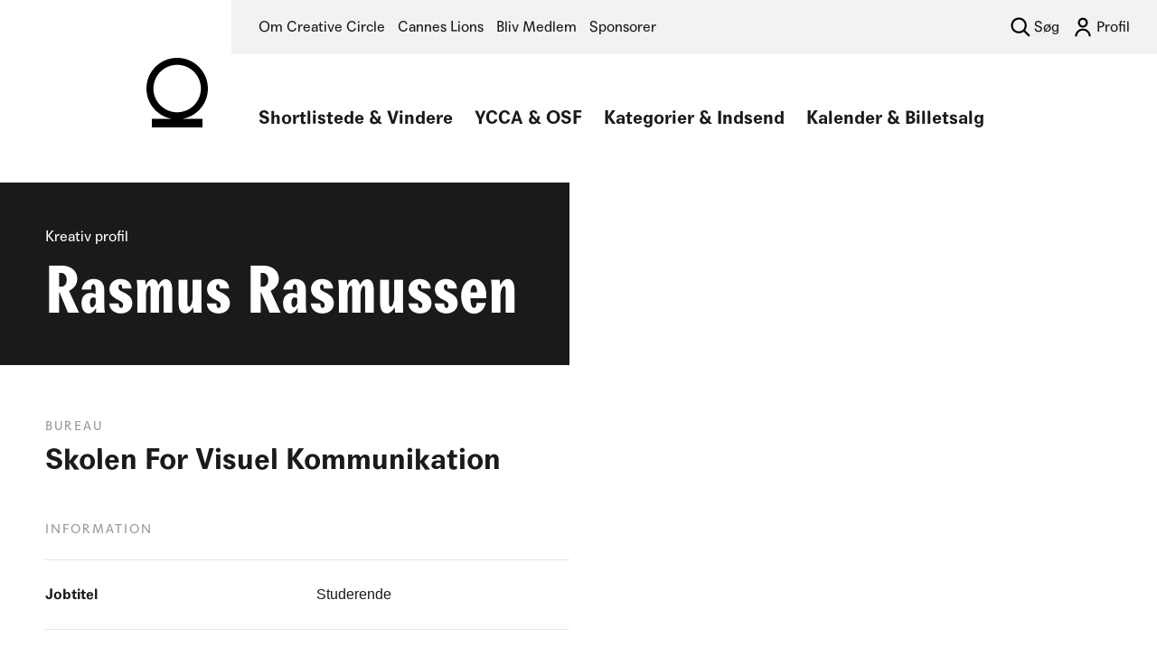

--- FILE ---
content_type: text/html; charset=UTF-8
request_url: https://creativecircle.dk/profiler/rasmus-rasmussen/
body_size: 14349
content:

<!DOCTYPE html>
<html lang="da">
<head>
    <meta charset="UTF-8">
    <meta name="viewport" content="width=device-width, initial-scale=1">
    <meta name="description" content="Creative Circle har til formål at højne kreative standarder inden for advertising, design, digital og direct">
    <!-- favicons start -->
    <link rel="apple-touch-icon" sizes="180x180" href="https://creativecircle.dk/wp-content/themes/creativecircle/assets/favicons/apple-touch-icon.png">
    <link rel="icon" type="image/png" sizes="32x32" href="https://creativecircle.dk/wp-content/themes/creativecircle/assets/favicons/favicon-32x32.png">
    <link rel="icon" type="image/png" sizes="16x16" href="https://creativecircle.dk/wp-content/themes/creativecircle/assets/favicons/favicon-16x16.png">
    <link rel="manifest" href="https://creativecircle.dk/wp-content/themes/creativecircle/assets/favicons/manifest.json">
    <link rel="mask-icon" href="https://creativecircle.dk/wp-content/themes/creativecircle/assets/favicons/safari-pinned-tab.svg" color="#000000">
    <link rel="shortcut icon" href="https://creativecircle.dk/wp-content/themes/creativecircle/assets/favicons/favicon.ico">
    <meta name="apple-mobile-web-app-title" content="Creative Circle">
    <meta name="application-name" content="Creative Circle">
    <meta name="msapplication-config" content="https://creativecircle.dk/wp-content/themes/creativecircle/assets/favicons/browserconfig.xml">
    <meta name="theme-color" content="#ffffff">
    <!-- favicons end -->
    <!-- verify for google analytics start -->
    <meta name="google-site-verification" content="-_-5l-sObBNwJMB7eF-sp2wMo6t_3S3M5KiEOJwOctI" />
    <!-- verify for google analytics end -->
    <title>Rasmus Rasmussen &#8211; Creative Circle</title>
<meta name='robots' content='max-image-preview:large' />
<link rel='dns-prefetch' href='//webfonts2.radimpesko.com' />
<link rel='stylesheet' id='wp-block-library-css' href='https://creativecircle.dk/wp-includes/css/dist/block-library/style.min.css?ver=6.1.9' type='text/css' media='all' />
<link rel='stylesheet' id='classic-theme-styles-css' href='https://creativecircle.dk/wp-includes/css/classic-themes.min.css?ver=1' type='text/css' media='all' />
<style id='global-styles-inline-css' type='text/css'>
body{--wp--preset--color--black: #000000;--wp--preset--color--cyan-bluish-gray: #abb8c3;--wp--preset--color--white: #ffffff;--wp--preset--color--pale-pink: #f78da7;--wp--preset--color--vivid-red: #cf2e2e;--wp--preset--color--luminous-vivid-orange: #ff6900;--wp--preset--color--luminous-vivid-amber: #fcb900;--wp--preset--color--light-green-cyan: #7bdcb5;--wp--preset--color--vivid-green-cyan: #00d084;--wp--preset--color--pale-cyan-blue: #8ed1fc;--wp--preset--color--vivid-cyan-blue: #0693e3;--wp--preset--color--vivid-purple: #9b51e0;--wp--preset--gradient--vivid-cyan-blue-to-vivid-purple: linear-gradient(135deg,rgba(6,147,227,1) 0%,rgb(155,81,224) 100%);--wp--preset--gradient--light-green-cyan-to-vivid-green-cyan: linear-gradient(135deg,rgb(122,220,180) 0%,rgb(0,208,130) 100%);--wp--preset--gradient--luminous-vivid-amber-to-luminous-vivid-orange: linear-gradient(135deg,rgba(252,185,0,1) 0%,rgba(255,105,0,1) 100%);--wp--preset--gradient--luminous-vivid-orange-to-vivid-red: linear-gradient(135deg,rgba(255,105,0,1) 0%,rgb(207,46,46) 100%);--wp--preset--gradient--very-light-gray-to-cyan-bluish-gray: linear-gradient(135deg,rgb(238,238,238) 0%,rgb(169,184,195) 100%);--wp--preset--gradient--cool-to-warm-spectrum: linear-gradient(135deg,rgb(74,234,220) 0%,rgb(151,120,209) 20%,rgb(207,42,186) 40%,rgb(238,44,130) 60%,rgb(251,105,98) 80%,rgb(254,248,76) 100%);--wp--preset--gradient--blush-light-purple: linear-gradient(135deg,rgb(255,206,236) 0%,rgb(152,150,240) 100%);--wp--preset--gradient--blush-bordeaux: linear-gradient(135deg,rgb(254,205,165) 0%,rgb(254,45,45) 50%,rgb(107,0,62) 100%);--wp--preset--gradient--luminous-dusk: linear-gradient(135deg,rgb(255,203,112) 0%,rgb(199,81,192) 50%,rgb(65,88,208) 100%);--wp--preset--gradient--pale-ocean: linear-gradient(135deg,rgb(255,245,203) 0%,rgb(182,227,212) 50%,rgb(51,167,181) 100%);--wp--preset--gradient--electric-grass: linear-gradient(135deg,rgb(202,248,128) 0%,rgb(113,206,126) 100%);--wp--preset--gradient--midnight: linear-gradient(135deg,rgb(2,3,129) 0%,rgb(40,116,252) 100%);--wp--preset--duotone--dark-grayscale: url('#wp-duotone-dark-grayscale');--wp--preset--duotone--grayscale: url('#wp-duotone-grayscale');--wp--preset--duotone--purple-yellow: url('#wp-duotone-purple-yellow');--wp--preset--duotone--blue-red: url('#wp-duotone-blue-red');--wp--preset--duotone--midnight: url('#wp-duotone-midnight');--wp--preset--duotone--magenta-yellow: url('#wp-duotone-magenta-yellow');--wp--preset--duotone--purple-green: url('#wp-duotone-purple-green');--wp--preset--duotone--blue-orange: url('#wp-duotone-blue-orange');--wp--preset--font-size--small: 13px;--wp--preset--font-size--medium: 20px;--wp--preset--font-size--large: 36px;--wp--preset--font-size--x-large: 42px;--wp--preset--spacing--20: 0.44rem;--wp--preset--spacing--30: 0.67rem;--wp--preset--spacing--40: 1rem;--wp--preset--spacing--50: 1.5rem;--wp--preset--spacing--60: 2.25rem;--wp--preset--spacing--70: 3.38rem;--wp--preset--spacing--80: 5.06rem;}:where(.is-layout-flex){gap: 0.5em;}body .is-layout-flow > .alignleft{float: left;margin-inline-start: 0;margin-inline-end: 2em;}body .is-layout-flow > .alignright{float: right;margin-inline-start: 2em;margin-inline-end: 0;}body .is-layout-flow > .aligncenter{margin-left: auto !important;margin-right: auto !important;}body .is-layout-constrained > .alignleft{float: left;margin-inline-start: 0;margin-inline-end: 2em;}body .is-layout-constrained > .alignright{float: right;margin-inline-start: 2em;margin-inline-end: 0;}body .is-layout-constrained > .aligncenter{margin-left: auto !important;margin-right: auto !important;}body .is-layout-constrained > :where(:not(.alignleft):not(.alignright):not(.alignfull)){max-width: var(--wp--style--global--content-size);margin-left: auto !important;margin-right: auto !important;}body .is-layout-constrained > .alignwide{max-width: var(--wp--style--global--wide-size);}body .is-layout-flex{display: flex;}body .is-layout-flex{flex-wrap: wrap;align-items: center;}body .is-layout-flex > *{margin: 0;}:where(.wp-block-columns.is-layout-flex){gap: 2em;}.has-black-color{color: var(--wp--preset--color--black) !important;}.has-cyan-bluish-gray-color{color: var(--wp--preset--color--cyan-bluish-gray) !important;}.has-white-color{color: var(--wp--preset--color--white) !important;}.has-pale-pink-color{color: var(--wp--preset--color--pale-pink) !important;}.has-vivid-red-color{color: var(--wp--preset--color--vivid-red) !important;}.has-luminous-vivid-orange-color{color: var(--wp--preset--color--luminous-vivid-orange) !important;}.has-luminous-vivid-amber-color{color: var(--wp--preset--color--luminous-vivid-amber) !important;}.has-light-green-cyan-color{color: var(--wp--preset--color--light-green-cyan) !important;}.has-vivid-green-cyan-color{color: var(--wp--preset--color--vivid-green-cyan) !important;}.has-pale-cyan-blue-color{color: var(--wp--preset--color--pale-cyan-blue) !important;}.has-vivid-cyan-blue-color{color: var(--wp--preset--color--vivid-cyan-blue) !important;}.has-vivid-purple-color{color: var(--wp--preset--color--vivid-purple) !important;}.has-black-background-color{background-color: var(--wp--preset--color--black) !important;}.has-cyan-bluish-gray-background-color{background-color: var(--wp--preset--color--cyan-bluish-gray) !important;}.has-white-background-color{background-color: var(--wp--preset--color--white) !important;}.has-pale-pink-background-color{background-color: var(--wp--preset--color--pale-pink) !important;}.has-vivid-red-background-color{background-color: var(--wp--preset--color--vivid-red) !important;}.has-luminous-vivid-orange-background-color{background-color: var(--wp--preset--color--luminous-vivid-orange) !important;}.has-luminous-vivid-amber-background-color{background-color: var(--wp--preset--color--luminous-vivid-amber) !important;}.has-light-green-cyan-background-color{background-color: var(--wp--preset--color--light-green-cyan) !important;}.has-vivid-green-cyan-background-color{background-color: var(--wp--preset--color--vivid-green-cyan) !important;}.has-pale-cyan-blue-background-color{background-color: var(--wp--preset--color--pale-cyan-blue) !important;}.has-vivid-cyan-blue-background-color{background-color: var(--wp--preset--color--vivid-cyan-blue) !important;}.has-vivid-purple-background-color{background-color: var(--wp--preset--color--vivid-purple) !important;}.has-black-border-color{border-color: var(--wp--preset--color--black) !important;}.has-cyan-bluish-gray-border-color{border-color: var(--wp--preset--color--cyan-bluish-gray) !important;}.has-white-border-color{border-color: var(--wp--preset--color--white) !important;}.has-pale-pink-border-color{border-color: var(--wp--preset--color--pale-pink) !important;}.has-vivid-red-border-color{border-color: var(--wp--preset--color--vivid-red) !important;}.has-luminous-vivid-orange-border-color{border-color: var(--wp--preset--color--luminous-vivid-orange) !important;}.has-luminous-vivid-amber-border-color{border-color: var(--wp--preset--color--luminous-vivid-amber) !important;}.has-light-green-cyan-border-color{border-color: var(--wp--preset--color--light-green-cyan) !important;}.has-vivid-green-cyan-border-color{border-color: var(--wp--preset--color--vivid-green-cyan) !important;}.has-pale-cyan-blue-border-color{border-color: var(--wp--preset--color--pale-cyan-blue) !important;}.has-vivid-cyan-blue-border-color{border-color: var(--wp--preset--color--vivid-cyan-blue) !important;}.has-vivid-purple-border-color{border-color: var(--wp--preset--color--vivid-purple) !important;}.has-vivid-cyan-blue-to-vivid-purple-gradient-background{background: var(--wp--preset--gradient--vivid-cyan-blue-to-vivid-purple) !important;}.has-light-green-cyan-to-vivid-green-cyan-gradient-background{background: var(--wp--preset--gradient--light-green-cyan-to-vivid-green-cyan) !important;}.has-luminous-vivid-amber-to-luminous-vivid-orange-gradient-background{background: var(--wp--preset--gradient--luminous-vivid-amber-to-luminous-vivid-orange) !important;}.has-luminous-vivid-orange-to-vivid-red-gradient-background{background: var(--wp--preset--gradient--luminous-vivid-orange-to-vivid-red) !important;}.has-very-light-gray-to-cyan-bluish-gray-gradient-background{background: var(--wp--preset--gradient--very-light-gray-to-cyan-bluish-gray) !important;}.has-cool-to-warm-spectrum-gradient-background{background: var(--wp--preset--gradient--cool-to-warm-spectrum) !important;}.has-blush-light-purple-gradient-background{background: var(--wp--preset--gradient--blush-light-purple) !important;}.has-blush-bordeaux-gradient-background{background: var(--wp--preset--gradient--blush-bordeaux) !important;}.has-luminous-dusk-gradient-background{background: var(--wp--preset--gradient--luminous-dusk) !important;}.has-pale-ocean-gradient-background{background: var(--wp--preset--gradient--pale-ocean) !important;}.has-electric-grass-gradient-background{background: var(--wp--preset--gradient--electric-grass) !important;}.has-midnight-gradient-background{background: var(--wp--preset--gradient--midnight) !important;}.has-small-font-size{font-size: var(--wp--preset--font-size--small) !important;}.has-medium-font-size{font-size: var(--wp--preset--font-size--medium) !important;}.has-large-font-size{font-size: var(--wp--preset--font-size--large) !important;}.has-x-large-font-size{font-size: var(--wp--preset--font-size--x-large) !important;}
.wp-block-navigation a:where(:not(.wp-element-button)){color: inherit;}
:where(.wp-block-columns.is-layout-flex){gap: 2em;}
.wp-block-pullquote{font-size: 1.5em;line-height: 1.6;}
</style>
<link rel='stylesheet' id='wpcdt-public-css-css' href='https://creativecircle.dk/wp-content/plugins/countdown-timer-ultimate/assets/css/wpcdt-public.css?ver=2.6.6' type='text/css' media='all' />
<link rel='stylesheet' id='survey-maker-min-css' href='https://creativecircle.dk/wp-content/plugins/survey-maker/public/css/survey-maker-public-min.css?ver=5.1.6.6' type='text/css' media='all' />
<link rel='stylesheet' id='pure-css' href='https://creativecircle.dk/wp-content/themes/creativecircle/assets/css/pure-min.css?ver=1.0' type='text/css' media='all' />
<link rel='stylesheet' id='grids-css' href='https://creativecircle.dk/wp-content/themes/creativecircle/assets/css/grids-responsive-min.css?ver=1.0' type='text/css' media='all' />
<link rel='stylesheet' id='flickity-css' href='https://creativecircle.dk/wp-content/themes/creativecircle/assets/css/flickity.min.css?ver=1.0' type='text/css' media='all' />
<link rel='stylesheet' id='agipo-css' href='//webfonts2.radimpesko.com/RP-W-5a38b58c6f3e0cc17f000011.css?ver=1.0' type='text/css' media='all' />
<link rel='stylesheet' id='style-css' href='https://creativecircle.dk/wp-content/themes/creativecircle/style.css?ver=6.1.9' type='text/css' media='all' />
<link rel='stylesheet' id='dashicons-css' href='https://creativecircle.dk/wp-includes/css/dashicons.min.css?ver=6.1.9' type='text/css' media='all' />
<link rel='stylesheet' id='acf-global-css' href='https://creativecircle.dk/wp-content/plugins/advanced-custom-fields-pro/assets/build/css/acf-global.min.css?ver=6.7.0.2' type='text/css' media='all' />
<link rel='stylesheet' id='acf-input-css' href='https://creativecircle.dk/wp-content/plugins/advanced-custom-fields-pro/assets/build/css/acf-input.min.css?ver=6.7.0.2' type='text/css' media='all' />
<link rel='stylesheet' id='acf-pro-input-css' href='https://creativecircle.dk/wp-content/plugins/advanced-custom-fields-pro/assets/build/css/pro/acf-pro-input.min.css?ver=6.7.0.2' type='text/css' media='all' />
<link rel='stylesheet' id='select2-css' href='https://creativecircle.dk/wp-content/plugins/advanced-custom-fields-pro/assets/inc/select2/4/select2.min.css?ver=4.0.13' type='text/css' media='all' />
<link rel='stylesheet' id='acf-datepicker-css' href='https://creativecircle.dk/wp-content/plugins/advanced-custom-fields-pro/assets/inc/datepicker/jquery-ui.min.css?ver=1.11.4' type='text/css' media='all' />
<link rel='stylesheet' id='acf-timepicker-css' href='https://creativecircle.dk/wp-content/plugins/advanced-custom-fields-pro/assets/inc/timepicker/jquery-ui-timepicker-addon.min.css?ver=1.6.1' type='text/css' media='all' />
<link rel='stylesheet' id='wp-color-picker-css' href='https://creativecircle.dk/wp-admin/css/color-picker.min.css?ver=6.1.9' type='text/css' media='all' />
<script type='text/javascript' src='https://creativecircle.dk/wp-content/themes/creativecircle/assets/javascript/jquery.min.js?ver=1.0' id='jquery-js'></script>
<script type='text/javascript' src='https://creativecircle.dk/wp-includes/js/jquery/ui/core.min.js?ver=1.13.2' id='jquery-ui-core-js'></script>
<script type='text/javascript' src='https://creativecircle.dk/wp-includes/js/jquery/ui/mouse.min.js?ver=1.13.2' id='jquery-ui-mouse-js'></script>
<script type='text/javascript' src='https://creativecircle.dk/wp-includes/js/jquery/ui/sortable.min.js?ver=1.13.2' id='jquery-ui-sortable-js'></script>
<script type='text/javascript' src='https://creativecircle.dk/wp-includes/js/jquery/ui/resizable.min.js?ver=1.13.2' id='jquery-ui-resizable-js'></script>
<script type='text/javascript' id='acf-js-extra'>
/* <![CDATA[ */
var acfL10n = {"Are you sure?":"Er du sikker?","Yes":"Ja","No":"Nej","Remove":"Fjern","Cancel":"Annuller","Close modal":"Luk modal","The changes you made will be lost if you navigate away from this page":"Dine \u00e6ndringer vil g\u00e5 tabt, hvis du g\u00e5r v\u00e6k fra denne side","Validation successful":"Validering lykkedes","Validation failed":"Validering fejlede","1 field requires attention":"1 felt kr\u00e6ver opm\u00e6rksomhed","%d fields require attention":"%d felter kr\u00e6ver opm\u00e6rksomhed","Edit field group":"Rediger feltgruppe","Select Image":"V\u00e6lg billede","Edit Image":"Rediger billede","Update Image":"Opdater billede","All images":"Alle billeder","Select File":"V\u00e6lg fil","Edit File":"Rediger fil","Update File":"Opdater fil","Maximum values reached ( {max} values )":"Maksimalt antal v\u00e6rdier n\u00e5et ( {max} v\u00e6rdier )","Loading":"Indl\u00e6ser","No matches found":"Ingen match fundet","Sorry, this browser does not support geolocation":"Beklager, denne browser underst\u00f8tter ikke geolokation","Fields":"Felter","Duplicate":"Duplik\u00e9r","Delete":"Slet","Select.verb":"V\u00e6lg","Edit.verb":"Rediger","Update.verb":"Opdater","Uploaded to this post":"Uploadet til dette indl\u00e6g","Expand Details":"Udvid detailer","Collapse Details":"Skjul detaljer","Restricted":"Begr\u00e6nset"};
/* ]]> */
</script>
<script type='text/javascript' src='https://creativecircle.dk/wp-content/plugins/advanced-custom-fields-pro/assets/build/js/acf.min.js?ver=6.7.0.2' id='acf-js'></script>
<script type='text/javascript' src='https://creativecircle.dk/wp-includes/js/dist/vendor/regenerator-runtime.min.js?ver=0.13.9' id='regenerator-runtime-js'></script>
<script type='text/javascript' src='https://creativecircle.dk/wp-includes/js/dist/vendor/wp-polyfill.min.js?ver=3.15.0' id='wp-polyfill-js'></script>
<script type='text/javascript' src='https://creativecircle.dk/wp-includes/js/dist/dom-ready.min.js?ver=392bdd43726760d1f3ca' id='wp-dom-ready-js'></script>
<script type='text/javascript' src='https://creativecircle.dk/wp-includes/js/dist/hooks.min.js?ver=4169d3cf8e8d95a3d6d5' id='wp-hooks-js'></script>
<script type='text/javascript' src='https://creativecircle.dk/wp-includes/js/dist/i18n.min.js?ver=9e794f35a71bb98672ae' id='wp-i18n-js'></script>
<script type='text/javascript' id='wp-i18n-js-after'>
wp.i18n.setLocaleData( { 'text direction\u0004ltr': [ 'ltr' ] } );
</script>
<script type='text/javascript' id='wp-a11y-js-translations'>
( function( domain, translations ) {
	var localeData = translations.locale_data[ domain ] || translations.locale_data.messages;
	localeData[""].domain = domain;
	wp.i18n.setLocaleData( localeData, domain );
} )( "default", {"translation-revision-date":"2025-10-01 02:41:06+0000","generator":"GlotPress\/4.0.3","domain":"messages","locale_data":{"messages":{"":{"domain":"messages","plural-forms":"nplurals=2; plural=n != 1;","lang":"da_DK"},"Notifications":["Notifikationer"]}},"comment":{"reference":"wp-includes\/js\/dist\/a11y.js"}} );
</script>
<script type='text/javascript' src='https://creativecircle.dk/wp-includes/js/dist/a11y.min.js?ver=ecce20f002eda4c19664' id='wp-a11y-js'></script>
<script type='text/javascript' src='https://creativecircle.dk/wp-content/plugins/advanced-custom-fields-pro/assets/build/js/acf-input.min.js?ver=6.7.0.2' id='acf-input-js'></script>
<script type='text/javascript' src='https://creativecircle.dk/wp-content/plugins/advanced-custom-fields-pro/assets/build/js/pro/acf-pro-input.min.js?ver=6.7.0.2' id='acf-pro-input-js'></script>
<script type='text/javascript' src='https://creativecircle.dk/wp-content/plugins/advanced-custom-fields-pro/assets/build/js/pro/acf-pro-ui-options-page.min.js?ver=6.7.0.2' id='acf-pro-ui-options-page-js'></script>
<script type='text/javascript' src='https://creativecircle.dk/wp-content/plugins/advanced-custom-fields-pro/assets/inc/select2/4/select2.full.min.js?ver=4.0.13' id='select2-js'></script>
<script type='text/javascript' src='https://creativecircle.dk/wp-includes/js/jquery/ui/datepicker.min.js?ver=1.13.2' id='jquery-ui-datepicker-js'></script>
<script type='text/javascript' id='jquery-ui-datepicker-js-after'>
jQuery(function(jQuery){jQuery.datepicker.setDefaults({"closeText":"Luk","currentText":"I dag","monthNames":["januar","februar","marts","april","maj","juni","juli","august","september","oktober","november","december"],"monthNamesShort":["jan","feb","mar","apr","maj","jun","jul","aug","sep","okt","nov","dec"],"nextText":"N\u00e6ste","prevText":"Forrige","dayNames":["s\u00f8ndag","mandag","tirsdag","onsdag","torsdag","fredag","l\u00f8rdag"],"dayNamesShort":["s\u00f8n","man","tirs","ons","tors","fre","l\u00f8r"],"dayNamesMin":["S","M","Ti","O","To","F","L"],"dateFormat":"dS MM yy","firstDay":1,"isRTL":false});});
</script>
<script type='text/javascript' src='https://creativecircle.dk/wp-content/plugins/advanced-custom-fields-pro/assets/inc/timepicker/jquery-ui-timepicker-addon.min.js?ver=1.6.1' id='acf-timepicker-js'></script>
<script type='text/javascript' src='https://creativecircle.dk/wp-includes/js/jquery/ui/draggable.min.js?ver=1.13.2' id='jquery-ui-draggable-js'></script>
<script type='text/javascript' src='https://creativecircle.dk/wp-includes/js/jquery/ui/slider.min.js?ver=1.13.2' id='jquery-ui-slider-js'></script>
<script type='text/javascript' src='https://creativecircle.dk/wp-includes/js/jquery/jquery.ui.touch-punch.js?ver=0.2.2' id='jquery-touch-punch-js'></script>
<script type='text/javascript' src='https://creativecircle.dk/wp-admin/js/iris.min.js?ver=1.0.7' id='iris-js'></script>
<script type='text/javascript' id='wp-color-picker-js-translations'>
( function( domain, translations ) {
	var localeData = translations.locale_data[ domain ] || translations.locale_data.messages;
	localeData[""].domain = domain;
	wp.i18n.setLocaleData( localeData, domain );
} )( "default", {"translation-revision-date":"2025-10-23 11:26:41+0000","generator":"GlotPress\/4.0.3","domain":"messages","locale_data":{"messages":{"":{"domain":"messages","plural-forms":"nplurals=2; plural=n != 1;","lang":"da_DK"},"Clear color":["Nulstil farve"],"Select default color":["V\u00e6lg standardfarve"],"Select Color":["V\u00e6lg en farve"],"Color value":["Farvev\u00e6rdi"],"Clear":["Ryd"],"Default":["Standard"]}},"comment":{"reference":"wp-admin\/js\/color-picker.js"}} );
</script>
<script type='text/javascript' src='https://creativecircle.dk/wp-admin/js/color-picker.min.js?ver=6.1.9' id='wp-color-picker-js'></script>
<script type='text/javascript' src='https://creativecircle.dk/wp-content/plugins/advanced-custom-fields-pro/assets/inc/color-picker-alpha/wp-color-picker-alpha.js?ver=3.0.0' id='acf-color-picker-alpha-js'></script>
<link rel="https://api.w.org/" href="https://creativecircle.dk/wp-json/" /><link rel="EditURI" type="application/rsd+xml" title="RSD" href="https://creativecircle.dk/xmlrpc.php?rsd" />
<link rel="wlwmanifest" type="application/wlwmanifest+xml" href="https://creativecircle.dk/wp-includes/wlwmanifest.xml" />
<meta name="generator" content="WordPress 6.1.9" />
<link rel="canonical" href="https://creativecircle.dk/profiler/rasmus-rasmussen/" />
<link rel='shortlink' href='https://creativecircle.dk/?p=67330' />
<link rel="alternate" type="application/json+oembed" href="https://creativecircle.dk/wp-json/oembed/1.0/embed?url=https%3A%2F%2Fcreativecircle.dk%2Fprofiler%2Frasmus-rasmussen%2F" />
<link rel="alternate" type="text/xml+oembed" href="https://creativecircle.dk/wp-json/oembed/1.0/embed?url=https%3A%2F%2Fcreativecircle.dk%2Fprofiler%2Frasmus-rasmussen%2F&#038;format=xml" />
    </head>

<body class="profiles-template-default single single-profiles postid-67330">
    <div class="loader background-color_white">
        <div class="logo">
            <figure>
                <img src="https://creativecircle.dk/wp-content/themes/creativecircle/assets/images/logomark.svg" class="ri user-select_none pointer-events_none">
            </figure>
        </div>            
    </div>
    <header>
                        <section class="navigation secondary background-color_lightgrey">
            <nav>
                <ul id="menu-top-navigation" class="horisontal unstyled margin_none padding_none"><li id="menu-item-196" class="menu-item menu-item-type-post_type menu-item-object-page menu-item-196"><a href="https://creativecircle.dk/om-creative-circle/">Om Creative Circle</a></li>
<li id="menu-item-121480" class="menu-item menu-item-type-post_type menu-item-object-page menu-item-121480"><a href="https://creativecircle.dk/cannes-lions/">Cannes Lions</a></li>
<li id="menu-item-136748" class="menu-item menu-item-type-post_type menu-item-object-page menu-item-136748"><a href="https://creativecircle.dk/profil/medlemskab/">Bliv Medlem</a></li>
<li id="menu-item-136069" class="menu-item menu-item-type-post_type menu-item-object-page menu-item-136069"><a href="https://creativecircle.dk/sponsorer/">Sponsorer</a></li>
</ul>                                        
                <ul class="horisontal unstyled right margin_none padding_none">
                    <li><a href="#" class="search-toggle no-smoothstate">Søg</a></li>
                    <li><a href="https://creativecircle.dk/profil/" class="loginout">Profil</a></li>
                </ul>
            </nav>
        </section>
        <section class="search background-color_sky">
            <form role="search" action="https://creativecircle.dk/" autocomplete="off">
                <input type="search" class="search-field margin_none padding_none background-color_sky font-size_xlarge" value="" placeholder="Søg" name="s" pattern=".{3,}">
                <input type="submit" class="search-submit margin_none padding_none background-color_sky" value="">
            </form>
        </section>
        <section class="navigation primary background-color_white">
            <figure>
                <a href="https://creativecircle.dk/">
                    <img src="https://creativecircle.dk/wp-content/themes/creativecircle/assets/images/logomark.svg" class="ri">
                </a>
            </figure>
            <nav>
                <ul id="menu-primary" class="horisontal unstyled margin_none padding_none user-select_none"><li id="menu-item-76082" class="menu-item menu-item-type-post_type menu-item-object-page menu-item-76082"><a href="https://creativecircle.dk/vindere/">Shortlistede &#038; Vindere</a></li>
<li id="menu-item-104606" class="menu-item menu-item-type-post_type menu-item-object-page menu-item-has-children menu-item-104606"><a href="https://creativecircle.dk/talent/">YCCA &#038; OSF</a>
<ul class="sub-menu">
	<li id="menu-item-135881" class="menu-item menu-item-type-post_type menu-item-object-page menu-item-135881"><a href="https://creativecircle.dk/tilmelding-til-ycca-osf/">Tilmelding til YCCA &#038; OSF</a></li>
	<li id="menu-item-104607" class="menu-item menu-item-type-post_type menu-item-object-page menu-item-104607"><a href="https://creativecircle.dk/our-sustainable-future/">Our Sustainable Future brief 2026</a></li>
	<li id="menu-item-76081" class="menu-item menu-item-type-post_type menu-item-object-page menu-item-76081"><a href="https://creativecircle.dk/ycca-shortlistede-og-vindere/">YCCA Shortlistede &#038; Vindere</a></li>
	<li id="menu-item-135880" class="menu-item menu-item-type-post_type menu-item-object-page menu-item-135880"><a href="https://creativecircle.dk/ycca-brief/">YCCA brief 2026</a></li>
</ul>
</li>
<li id="menu-item-75791" class="menu-item menu-item-type-post_type menu-item-object-page menu-item-has-children menu-item-75791"><a href="https://creativecircle.dk/indsend-arbejde/">Kategorier &#038; Indsend</a>
<ul class="sub-menu">
	<li id="menu-item-75813" class="menu-item menu-item-type-post_type menu-item-object-page menu-item-75813"><a href="https://creativecircle.dk/indsend-arbejde/kategorier/">Kategorier</a></li>
	<li id="menu-item-75872" class="menu-item menu-item-type-post_type menu-item-object-page menu-item-75872"><a href="https://creativecircle.dk/indsend-arbejde/regler-og-priser/">Regler &#038; Priser</a></li>
</ul>
</li>
<li id="menu-item-86980" class="menu-item menu-item-type-post_type menu-item-object-page menu-item-86980"><a href="https://creativecircle.dk/kalender/">Kalender &#038; Billetsalg</a></li>
</ul>            </nav>
            <a href="#" class="navigationmobiletoggle">Menu</a>
        </section>
        <section class="navigation mobile background-color_white">
            <nav>
                <ul id="menu-primary-1" class="unstyled margin_none padding_none"><li class="menu-item menu-item-type-post_type menu-item-object-page menu-item-76082"><h3><a href="https://creativecircle.dk/vindere/">Shortlistede &#038; Vindere</a></h3></li>
<li class="menu-item menu-item-type-post_type menu-item-object-page menu-item-has-children menu-item-104606"><h3><a href="https://creativecircle.dk/talent/">YCCA &#038; OSF</a></h3>
<ul class="sub-menu">
	<li class="menu-item menu-item-type-post_type menu-item-object-page menu-item-135881"><h3><a href="https://creativecircle.dk/tilmelding-til-ycca-osf/">Tilmelding til YCCA &#038; OSF</a></h3></li>
	<li class="menu-item menu-item-type-post_type menu-item-object-page menu-item-104607"><h3><a href="https://creativecircle.dk/our-sustainable-future/">Our Sustainable Future brief 2026</a></h3></li>
	<li class="menu-item menu-item-type-post_type menu-item-object-page menu-item-76081"><h3><a href="https://creativecircle.dk/ycca-shortlistede-og-vindere/">YCCA Shortlistede &#038; Vindere</a></h3></li>
	<li class="menu-item menu-item-type-post_type menu-item-object-page menu-item-135880"><h3><a href="https://creativecircle.dk/ycca-brief/">YCCA brief 2026</a></h3></li>
</ul>
</li>
<li class="menu-item menu-item-type-post_type menu-item-object-page menu-item-has-children menu-item-75791"><h3><a href="https://creativecircle.dk/indsend-arbejde/">Kategorier &#038; Indsend</a></h3>
<ul class="sub-menu">
	<li class="menu-item menu-item-type-post_type menu-item-object-page menu-item-75813"><h3><a href="https://creativecircle.dk/indsend-arbejde/kategorier/">Kategorier</a></h3></li>
	<li class="menu-item menu-item-type-post_type menu-item-object-page menu-item-75872"><h3><a href="https://creativecircle.dk/indsend-arbejde/regler-og-priser/">Regler &#038; Priser</a></h3></li>
</ul>
</li>
<li class="menu-item menu-item-type-post_type menu-item-object-page menu-item-86980"><h3><a href="https://creativecircle.dk/kalender/">Kalender &#038; Billetsalg</a></h3></li>
</ul>            </nav>
            <nav class="background-color_lightgrey">
                <ul id="menu-top-navigation-1" class="unstyled margin_none padding_none"><li class="menu-item menu-item-type-post_type menu-item-object-page menu-item-196"><h4><a href="https://creativecircle.dk/om-creative-circle/">Om Creative Circle</a></h4></li>
<li class="menu-item menu-item-type-post_type menu-item-object-page menu-item-121480"><h4><a href="https://creativecircle.dk/cannes-lions/">Cannes Lions</a></h4></li>
<li class="menu-item menu-item-type-post_type menu-item-object-page menu-item-136748"><h4><a href="https://creativecircle.dk/profil/medlemskab/">Bliv Medlem</a></h4></li>
<li class="menu-item menu-item-type-post_type menu-item-object-page menu-item-136069"><h4><a href="https://creativecircle.dk/sponsorer/">Sponsorer</a></h4></li>
</ul>            </nav>
            <nav class="background-color_lightgrey">
                                <ul class="horisontal unstyled margin_none padding_none">
                    <li><a href="#" class="search-toggle no-smoothstate">Søg</a></li>
                    <li><a href="https://creativecircle.dk/profil/" class="loginout">Profil</a></li>
                </ul>
            </nav>
        </section>
    </header>
    <main>

<!-- Start the Loop. -->

    
    
    <section class="hero">
        <div class="text background-color_black color_white">
        <p class="link margin_none font-weight_book">Kreativ profil</p>
                <div class="spacer xsmall"></div>
                <h1 class="margin_none">Rasmus Rasmussen</h1>
            </div>
</section>
    
        <section class="profile">
        <article class="wrapper outer">
            
                        <div class="header">
                <h6 class="color_lightgrey text-transform_uppercase font-weight_book margin_none letter-spacing_small margin_none">Bureau</h6>
                <div class="spacer xsmall"></div>
                <h3 class="margin_none"><a href="https://creativecircle.dk/bureauer/skolen-for-visuel-kommunikation/">Skolen For Visuel Kommunikation</a></h3>
            </div>
                        
                        <div class="spacer medium"></div>
            <section class="list">
                <div class="header">
                    <h6 class="color_lightgrey text-transform_uppercase font-weight_book letter-spacing_small">Information</h6>
                </div>
                <div class="table">
                                        <div class="row">
                        <div class="pure-g padded">
                            <div class="pure-u-1-2">
                                <div class="label font-weight_medium">Jobtitel</div>
                            </div>
                            <div class="pure-u-1-2">
                                <div class="label">Studerende </div>
                            </div>
                        </div>
                    </div>
                                                            <div class="row">
                        <div class="pure-g padded">
                            <div class="pure-u-1-2">
                                <div class="label font-weight_medium">Telefon</div>
                            </div>
                            <div class="pure-u-1-2">
                                <div class="label">22858567</div>
                            </div>
                        </div>
                    </div>
                                                            <div class="row">
                        <div class="pure-g padded">
                            <div class="pure-u-1-2">
                                <div class="label font-weight_medium">Email</div>
                            </div>
                            <div class="pure-u-1-2">
                                <div class="label overflow-ellipsis"><a href="mailto:rasmus@rasras.dk">&#114;&#97;&#115;&#109;&#117;&#115;&#64;&#114;&#97;&#115;&#114;&#97;&#115;&#46;&#100;&#107;</a></div>
                            </div>
                        </div>
                    </div>
                                                                            </div>
            </section>
                    
        </article>
    </section>
    
    


    
<section class="cases background-color_midgrey display_none">
    <div class="wrapper outer">
        <div class="header">
            <h6 class="color_lightgrey text-transform_uppercase font-weight_book margin_none letter-spacing_small">Flere kreative profiler</h6>
        </div>
    </div>
    <div class="carousel-wrapper">
        <div class="carousel">
            <div class="carousel-cell"></div>
                                    <div class="carousel-cell">
                <a href="https://creativecircle.dk/profiler/mikala-krogh/">
                    <div class="card padded background-color_white hover_background-color_lightgrey">
                                                <div class="text text-align_center">
                                                        <div class="title overflow-hidden">
                                <h4 class="margin_none">Mikala Krogh</h4>
                            </div>
                            <div class="company">
                                <h6 class="color_lightgrey margin_none overflow-ellipsis"></h6>
                            </div>
                            <div class="email">
                                <h6 class="margin_none font-weight_book color_lightgrey overflow-ellipsis"></h6>
                            </div>
                            <div class="phone">
                                <h6 class="margin_none font-weight_book color_lightgrey overflow-ellipsis"></h6>
                            </div>                                
                        </div>
                    </div>
                </a>
            </div>
                                    <div class="carousel-cell">
                <a href="https://creativecircle.dk/profiler/maja-skov-2/">
                    <div class="card padded background-color_white hover_background-color_lightgrey">
                                                <div class="text text-align_center">
                                                        <div class="title overflow-hidden">
                                <h4 class="margin_none">Maja Skov</h4>
                            </div>
                            <div class="company">
                                <h6 class="color_lightgrey margin_none overflow-ellipsis"></h6>
                            </div>
                            <div class="email">
                                <h6 class="margin_none font-weight_book color_lightgrey overflow-ellipsis">Majs@dr.dk</h6>
                            </div>
                            <div class="phone">
                                <h6 class="margin_none font-weight_book color_lightgrey overflow-ellipsis"></h6>
                            </div>                                
                        </div>
                    </div>
                </a>
            </div>
                                    <div class="carousel-cell">
                <a href="https://creativecircle.dk/profiler/mie-luna-linde/">
                    <div class="card padded background-color_white hover_background-color_lightgrey">
                                                <div class="text text-align_center">
                                                        <div class="title overflow-hidden">
                                <h4 class="margin_none">Mie Luna Linde</h4>
                            </div>
                            <div class="company">
                                <h6 class="color_lightgrey margin_none overflow-ellipsis"></h6>
                            </div>
                            <div class="email">
                                <h6 class="margin_none font-weight_book color_lightgrey overflow-ellipsis">mieluna97@gmail.com</h6>
                            </div>
                            <div class="phone">
                                <h6 class="margin_none font-weight_book color_lightgrey overflow-ellipsis"></h6>
                            </div>                                
                        </div>
                    </div>
                </a>
            </div>
                                    <div class="carousel-cell">
                <a href="https://creativecircle.dk/profiler/ania-stoltz-andersen/">
                    <div class="card padded background-color_white hover_background-color_lightgrey">
                                                <div class="text text-align_center">
                                                        <div class="title overflow-hidden">
                                <h4 class="margin_none">Ania Stoltz-Andersen</h4>
                            </div>
                            <div class="company">
                                <h6 class="color_lightgrey margin_none overflow-ellipsis"></h6>
                            </div>
                            <div class="email">
                                <h6 class="margin_none font-weight_book color_lightgrey overflow-ellipsis"></h6>
                            </div>
                            <div class="phone">
                                <h6 class="margin_none font-weight_book color_lightgrey overflow-ellipsis"></h6>
                            </div>                                
                        </div>
                    </div>
                </a>
            </div>
                                    <div class="carousel-cell">
                <a href="https://creativecircle.dk/profiler/sigrid-bennike/">
                    <div class="card padded background-color_white hover_background-color_lightgrey">
                                                <div class="text text-align_center">
                                                        <div class="title overflow-hidden">
                                <h4 class="margin_none">Sigrid Bennike</h4>
                            </div>
                            <div class="company">
                                <h6 class="color_lightgrey margin_none overflow-ellipsis"></h6>
                            </div>
                            <div class="email">
                                <h6 class="margin_none font-weight_book color_lightgrey overflow-ellipsis">sigrid@tordenoglynild.net</h6>
                            </div>
                            <div class="phone">
                                <h6 class="margin_none font-weight_book color_lightgrey overflow-ellipsis"></h6>
                            </div>                                
                        </div>
                    </div>
                </a>
            </div>
                                    <div class="carousel-cell">
                <a href="https://creativecircle.dk/profiler/anders-poulsen/">
                    <div class="card padded background-color_white hover_background-color_lightgrey">
                                                <div class="text text-align_center">
                                                        <div class="title overflow-hidden">
                                <h4 class="margin_none">Anders Poulsen</h4>
                            </div>
                            <div class="company">
                                <h6 class="color_lightgrey margin_none overflow-ellipsis"></h6>
                            </div>
                            <div class="email">
                                <h6 class="margin_none font-weight_book color_lightgrey overflow-ellipsis"></h6>
                            </div>
                            <div class="phone">
                                <h6 class="margin_none font-weight_book color_lightgrey overflow-ellipsis"></h6>
                            </div>                                
                        </div>
                    </div>
                </a>
            </div>
                                    <div class="carousel-cell">
                <a href="https://creativecircle.dk/profiler/jan-tvilling/">
                    <div class="card padded background-color_white hover_background-color_lightgrey">
                                                <div class="text text-align_center">
                                                        <div class="title overflow-hidden">
                                <h4 class="margin_none">Jan Tvilling</h4>
                            </div>
                            <div class="company">
                                <h6 class="color_lightgrey margin_none overflow-ellipsis"></h6>
                            </div>
                            <div class="email">
                                <h6 class="margin_none font-weight_book color_lightgrey overflow-ellipsis"></h6>
                            </div>
                            <div class="phone">
                                <h6 class="margin_none font-weight_book color_lightgrey overflow-ellipsis"></h6>
                            </div>                                
                        </div>
                    </div>
                </a>
            </div>
                                    <div class="carousel-cell">
                <a href="https://creativecircle.dk/profiler/henriette-nolsoee/">
                    <div class="card padded background-color_white hover_background-color_lightgrey">
                                                <div class="text text-align_center">
                                                        <div class="title overflow-hidden">
                                <h4 class="margin_none">Henriette Nolsøe</h4>
                            </div>
                            <div class="company">
                                <h6 class="color_lightgrey margin_none overflow-ellipsis">MARENGDELUXE</h6>
                            </div>
                            <div class="email">
                                <h6 class="margin_none font-weight_book color_lightgrey overflow-ellipsis">henriette@marengdeluxe.dk</h6>
                            </div>
                            <div class="phone">
                                <h6 class="margin_none font-weight_book color_lightgrey overflow-ellipsis">21918067</h6>
                            </div>                                
                        </div>
                    </div>
                </a>
            </div>
                                    <div class="carousel-cell">
                <a href="https://creativecircle.dk/profiler/anne-hoejby/">
                    <div class="card padded background-color_white hover_background-color_lightgrey">
                                                <div class="text text-align_center">
                                                        <div class="title overflow-hidden">
                                <h4 class="margin_none">Anne Højby</h4>
                            </div>
                            <div class="company">
                                <h6 class="color_lightgrey margin_none overflow-ellipsis"></h6>
                            </div>
                            <div class="email">
                                <h6 class="margin_none font-weight_book color_lightgrey overflow-ellipsis"></h6>
                            </div>
                            <div class="phone">
                                <h6 class="margin_none font-weight_book color_lightgrey overflow-ellipsis"></h6>
                            </div>                                
                        </div>
                    </div>
                </a>
            </div>
                                    <div class="carousel-cell"></div>
        </div>
        <a href="#" class="navigation previous"></a>
        <a href="#" class="navigation next"></a>
    </div>
</section>
    <section class="articles">
    <div class="wrapper outer">
        <div class="masonry-wrapper">
            <div class="masonry">
                <div class="masonry-sizer"></div>
                <div class="masonry-item masonry-item--double">
                    <div class="header">
                        <div class="text background-color_white">
                            <div class="spacer small"></div>
                            <h1 class="margin_none">Seneste nyt fra Creative Circle</h1>
                            <div class="spacer small"></div>
                            <p class="link margin_none"><a href="https://creativecircle.dk/nyheder/" class="arrow small">Flere nyheder</a></p>
                            <div class="spacer large"></div>
                        </div>
                    </div>
                </div>
                                                <div class="masonry-item">
                                        <a href="https://billetto.dk/e/creative-circle-the-gold-edition-billetter-1289113" target="_blank">
                                            <div class="article">
                                                        <figure>
                                <img width="540" height="360" src="https://creativecircle.dk/wp-content/uploads/2025/05/Skaermbillede-2025-05-23-kl.-14.45.19-540x360.png" class="ri" alt="" decoding="async" loading="lazy" />                            </figure>
                                                        <div class="spacer small"></div>
                                                        <h6 class="date font-weight_book color_lightgrey margin_none">23. maj 2025<span class="link external color_cyan">Creative Circle</span></h6>
                                                        <div class="spacer xsmall"></div>
                            <div class="title">
                                <h4 class="margin_none font-weight_book">This year&#8217;s best in Advertising &#038; Design</h4>
                            </div>
                            <div class="spacer medium"></div>
                        </div>
                                        </a>
                                    </div>
                                                <div class="masonry-item">
                                        <a href="https://markedsforing.dk/artikler/nyheder/her-er-danmarks-ungdomslandshold-ved-cannes-lions-2025/" target="_blank">
                                            <div class="article">
                                                        <figure>
                                <img width="540" height="360" src="https://creativecircle.dk/wp-content/uploads/2025/05/Det-er-nemt-at-arbejde-med-6-930x523-1-540x360.jpg" class="ri" alt="" decoding="async" loading="lazy" />                            </figure>
                                                        <div class="spacer small"></div>
                                                        <h6 class="date font-weight_book color_lightgrey margin_none">29. april 2025<span class="link external color_cyan">Markedsføring</span></h6>
                                                        <div class="spacer xsmall"></div>
                            <div class="title">
                                <h4 class="margin_none font-weight_book">Her er Danmarks ungdomslandshold ved Cannes Lions 2025</h4>
                            </div>
                            <div class="spacer medium"></div>
                        </div>
                                        </a>
                                    </div>
                                            </div>                        
        </div>                    
    </div>
</section>

        

    </main>

    <footer class="background-color_lightgrey">
        <div class="wrapper outer">
            <div class="pure-g padded">
                <div class="pure-u-1-2 pure-u-md-1-4">
                                                            <div class="text">
                        <h5 class="margin_none">Creative Circle</h5>
                        <p class="margin_none">Skovkrogen 11<br>2920 Charlottenlund<br>CVR-nr. 15000074</p>
                    </div>
                                        <div class="text">
                        <h6 class="margin_none color_lightgrey font-weight_book">&copy; Creative Circle 2026 - Sidens indhold må ikke gengives uden forudgående samtykke.</h6>
                    </div>
                </div>
                <div class="pure-u-1 pure-u-md-1-4">
                    <div class="spacer medium"></div>
                </div>
                <div class="pure-u-1-2 pure-u-md-1-4">
                    <nav>
                        <ul id="menu-footer-awards" class="unstyled margin_none padding_none user-select_none"><li id="menu-item-200" class="menu-item menu-item-type-post_type menu-item-object-page menu-item-has-children menu-item-200"><a href="https://creativecircle.dk/indsend-arbejde/">Kategorier &#038; Indsend</a>
<ul class="sub-menu">
	<li id="menu-item-202" class="menu-item menu-item-type-post_type menu-item-object-page menu-item-202"><a href="https://creativecircle.dk/indsend-arbejde/regler-og-priser/">Regler &#038; Priser</a></li>
	<li id="menu-item-203" class="menu-item menu-item-type-post_type menu-item-object-page menu-item-203"><a href="https://creativecircle.dk/indsend-arbejde/bedommelseskriterier/">Bedømmelseskriterier</a></li>
</ul>
</li>
<li id="menu-item-104588" class="menu-item menu-item-type-post_type menu-item-object-page menu-item-104588"><a href="https://creativecircle.dk/creative-achievement-award/">Creative Achievement Award</a></li>
</ul>                    </nav>
                </div>
                <div class="pure-u-1-2 pure-u-md-1-4">
                    <nav>
                        <ul id="menu-footer-kontakt" class="unstyled margin_none padding_none user-select_none"><li id="menu-item-207" class="menu-item menu-item-type-post_type menu-item-object-page menu-item-207"><a href="https://creativecircle.dk/om-creative-circle/">Om Creative Circle</a></li>
<li id="menu-item-208" class="menu-item menu-item-type-post_type menu-item-object-page menu-item-208"><a href="https://creativecircle.dk/bliv-medlem/">Bliv Medlem</a></li>
<li id="menu-item-209" class="menu-item menu-item-type-post_type menu-item-object-page menu-item-209"><a href="https://creativecircle.dk/kontakt/">Kontakt</a></li>
</ul>                    </nav>
                </div>
            </div>
        </div>
    </footer>

<!-- Global site tag (gtag.js) - Google Analytics -->
<script async src="https://www.googletagmanager.com/gtag/js?id=UA-111882482-1"></script>
<script>
  window.dataLayer = window.dataLayer || [];
  function gtag(){dataLayer.push(arguments);}
  gtag('js', new Date());

  gtag('config', 'UA-111882482-1');
</script>

<script type='text/javascript' src='https://creativecircle.dk/wp-includes/js/imagesloaded.min.js?ver=4.1.4' id='imagesloaded-js'></script>
<script type='text/javascript' src='https://creativecircle.dk/wp-includes/js/masonry.min.js?ver=4.2.2' id='masonry-js'></script>
<script type='text/javascript' src='https://creativecircle.dk/wp-content/themes/creativecircle/assets/javascript/flickity.pkgd.min.js?ver=1.0' id='flickity-js'></script>
<script type='text/javascript' src='https://creativecircle.dk/wp-content/themes/creativecircle/assets/javascript/jquery.waypoints.min.js?ver=1.0' id='waypoints-js'></script>
<script type='text/javascript' src='https://creativecircle.dk/wp-content/themes/creativecircle/assets/javascript/twitterfeed.min.js?ver=1.0' id='twitterfeed-js'></script>
<script type='text/javascript' id='application-js-extra'>
/* <![CDATA[ */
var cc_ajaxurl = {"ajaxurl":"https:\/\/creativecircle.dk\/wp-admin\/admin-ajax.php"};
/* ]]> */
</script>
<script type='text/javascript' src='https://creativecircle.dk/wp-content/themes/creativecircle/assets/javascript/application.js?ver=1.0.11' id='application-js'></script>
<script>
acf.data = {"select2L10n":{"matches_1":"Et resultat er tilg\u00e6ngeligt, tryk enter for at v\u00e6lge det.","matches_n":"%d resultater fundet, brug piletasterne op og ned for at navigere.","matches_0":"Ingen match fundet","input_too_short_1":"Tilf\u00f8j venligst 1 eller flere karakterer","input_too_short_n":"Tilf\u00f8j venligst %d eller flere karakterer","input_too_long_1":"Fjern venligst 1 karakter","input_too_long_n":"Fjern venligst %d karakterer","selection_too_long_1":"Du kan kun v\u00e6lge 1 element","selection_too_long_n":"Du kan kun v\u00e6lge %d elementer","load_more":"Indl\u00e6ser flere resultater&hellip;","searching":"S\u00f8ger&hellip;","load_fail":"Indl\u00e6sning fejlede"},"google_map_api":"https:\/\/maps.googleapis.com\/maps\/api\/js?libraries=places&ver=3&callback=Function.prototype&language=da_DK","datePickerL10n":{"closeText":"Udf\u00f8rt","currentText":"I dag","nextText":"N\u00e6ste","prevText":"Forrige","weekHeader":"Uge","monthNames":["januar","februar","marts","april","maj","juni","juli","august","september","oktober","november","december"],"monthNamesShort":["jan","feb","mar","apr","maj","jun","jul","aug","sep","okt","nov","dec"],"dayNames":["s\u00f8ndag","mandag","tirsdag","onsdag","torsdag","fredag","l\u00f8rdag"],"dayNamesMin":["S","M","Ti","O","To","F","L"],"dayNamesShort":["s\u00f8n","man","tirs","ons","tors","fre","l\u00f8r"]},"dateTimePickerL10n":{"timeOnlyTitle":"V\u00e6lg tidpunkt","timeText":"Tid","hourText":"Time","minuteText":"Minut","secondText":"Sekund","millisecText":"Millisekund","microsecText":"Mikrosekund","timezoneText":"Tidszone","currentText":"Nu","closeText":"Udf\u00f8rt","selectText":"V\u00e6lg","amNames":["AM","A"],"pmNames":["PM","P"]},"colorPickerL10n":{"hex_string":"Hex String","rgba_string":"RGBA String"},"iconPickerA11yStrings":{"noResultsForSearchTerm":"No results found for that search term","newResultsFoundForSearchTerm":"The available icons matching your search query have been updated in the icon picker below."},"iconPickeri10n":{"dashicons-admin-appearance":"Appearance Icon","dashicons-admin-collapse":"Collapse Icon","dashicons-admin-comments":"Comments Icon","dashicons-admin-customizer":"Customizer Icon","dashicons-admin-generic":"Generic Icon","dashicons-admin-home":"Home Icon","dashicons-admin-links":"Links Icon","dashicons-admin-media":"Media Icon","dashicons-admin-multisite":"Multisite Icon","dashicons-admin-network":"Network Icon","dashicons-admin-page":"Page Icon","dashicons-admin-plugins":"Plugins Icon","dashicons-admin-post":"Post Icon","dashicons-admin-settings":"Settings Icon","dashicons-admin-site":"Site Icon","dashicons-admin-site-alt":"Site (alt) Icon","dashicons-admin-site-alt2":"Site (alt2) Icon","dashicons-admin-site-alt3":"Site (alt3) Icon","dashicons-admin-tools":"Tools Icon","dashicons-admin-users":"Users Icon","dashicons-airplane":"Airplane Icon","dashicons-album":"Album Icon","dashicons-align-center":"Align Center Icon","dashicons-align-full-width":"Align Full Width Icon","dashicons-align-left":"Align Left Icon","dashicons-align-none":"Align None Icon","dashicons-align-pull-left":"Align Pull Left Icon","dashicons-align-pull-right":"Align Pull Right Icon","dashicons-align-right":"Align Right Icon","dashicons-align-wide":"Align Wide Icon","dashicons-amazon":"Amazon Icon","dashicons-analytics":"Analytics Icon","dashicons-archive":"Archive Icon","dashicons-arrow-down":"Arrow Down Icon","dashicons-arrow-down-alt":"Arrow Down (alt) Icon","dashicons-arrow-down-alt2":"Arrow Down (alt2) Icon","dashicons-arrow-left":"Arrow Left Icon","dashicons-arrow-left-alt":"Arrow Left (alt) Icon","dashicons-arrow-left-alt2":"Arrow Left (alt2) Icon","dashicons-arrow-right":"Arrow Right Icon","dashicons-arrow-right-alt":"Arrow Right (alt) Icon","dashicons-arrow-right-alt2":"Arrow Right (alt2) Icon","dashicons-arrow-up":"Arrow Up Icon","dashicons-arrow-up-alt":"Arrow Up (alt) Icon","dashicons-arrow-up-alt2":"Arrow Up (alt2) Icon","dashicons-art":"Art Icon","dashicons-awards":"Awards Icon","dashicons-backup":"Backup Icon","dashicons-bank":"Bank Icon","dashicons-beer":"Beer Icon","dashicons-bell":"Bell Icon","dashicons-block-default":"Block Default Icon","dashicons-book":"Book Icon","dashicons-book-alt":"Ikon for bog (alt)","dashicons-buddicons-activity":"Aktivitetsikon","dashicons-buddicons-bbpress-logo":"bbPress-ikon","dashicons-buddicons-buddypress-logo":"BuddyPress-ikon","dashicons-buddicons-community":"F\u00e6llesskabsikon","dashicons-buddicons-forums":"Forum-ikon","dashicons-buddicons-friends":"Ikon for venner","dashicons-buddicons-groups":"Groups Icon","dashicons-buddicons-pm":"PM-ikon","dashicons-buddicons-replies":"Svar Ikon","dashicons-buddicons-topics":"Emner Ikon","dashicons-buddicons-tracking":"Sporings-ikon","dashicons-building":"Building Icon","dashicons-businessman":"Businessman Ikon","dashicons-businessperson":"Ikon for forretningsmand","dashicons-businesswoman":"Businesswoman Icon","dashicons-button":"Ikon for knap","dashicons-calculator":"Lommeregner-ikon","dashicons-calendar":"Calendar Icon","dashicons-calendar-alt":"Calendar (alt) Icon","dashicons-camera":"Camera Icon","dashicons-camera-alt":"Camera (alt) Icon","dashicons-car":"Bil-ikon","dashicons-carrot":"Carrot Icon","dashicons-cart":"Cart Icon","dashicons-category":"Category Icon","dashicons-chart-area":"Chart Area Icon","dashicons-chart-bar":"Chart Bar Icon","dashicons-chart-line":"Chart Line Icon","dashicons-chart-pie":"Chart Pie Icon","dashicons-clipboard":"Clipboard Icon","dashicons-clock":"Clock Icon","dashicons-cloud":"Cloud Icon","dashicons-cloud-saved":"Ikon for gemt sky","dashicons-cloud-upload":"Ikon for cloud-upload","dashicons-code-standards":"Code Standards Icon","dashicons-coffee":"Kaffe-ikon","dashicons-color-picker":"Ikon for farvev\u00e6lger","dashicons-columns":"Kolonne-ikon","dashicons-controls-back":"Tilbage-ikon","dashicons-controls-forward":"Fremad-ikon","dashicons-controls-pause":"Pause-ikon","dashicons-controls-play":"Afspilningsikon","dashicons-controls-repeat":"Ikon for gentagelse","dashicons-controls-skipback":"Spring tilbage-ikon","dashicons-controls-skipforward":"Spring fremad-ikon","dashicons-controls-volumeoff":"Ikon for lydstyrke fra","dashicons-controls-volumeon":"Ikon for lydstyrke p\u00e5","dashicons-cover-image":"Ikon for forsidebillede","dashicons-dashboard":"Dashboard Icon","dashicons-database":"Database-ikon","dashicons-database-add":"Ikon for tilf\u00f8jelse af database","dashicons-database-export":"Ikon for databaseeksport","dashicons-database-import":"Ikon for databaseimport","dashicons-database-remove":"Ikon for fjernelse af database","dashicons-database-view":"Ikon for databasevisning","dashicons-desktop":"Desktop Icon","dashicons-dismiss":"Dismiss Icon","dashicons-download":"Download Icon","dashicons-drumstick":"Trommestik-ikon","dashicons-edit":"Edit Icon","dashicons-edit-large":"Rediger stort ikon","dashicons-edit-page":"Ikon for redigeringsside","dashicons-editor-aligncenter":"Align Center Icon","dashicons-editor-alignleft":"Align Left Icon","dashicons-editor-alignright":"Align Right Icon","dashicons-editor-bold":"Bold Icon","dashicons-editor-break":"Break Icon","dashicons-editor-code":"Code Icon","dashicons-editor-contract":"Contract Icon","dashicons-editor-customchar":"Brugerdefineret tegn-ikon","dashicons-editor-expand":"Expand Icon","dashicons-editor-help":"Help Icon","dashicons-editor-indent":"Indent Icon","dashicons-editor-insertmore":"Insert More Icon","dashicons-editor-italic":"Italic Icon","dashicons-editor-justify":"Justify Icon","dashicons-editor-kitchensink":"Kitchen Sink Icon","dashicons-editor-ltr":"LTR-ikon","dashicons-editor-ol":"Ordnet liste-ikon","dashicons-editor-ol-rtl":"Ordnet liste RTL-ikon","dashicons-editor-outdent":"Outdent Icon","dashicons-editor-paragraph":"Paragraph Icon","dashicons-editor-paste-text":"Paste Text Icon","dashicons-editor-paste-word":"Paste Word Icon","dashicons-editor-quote":"Quote Icon","dashicons-editor-removeformatting":"Remove Formatting Icon","dashicons-editor-rtl":"RTL-ikon","dashicons-editor-spellcheck":"Spellcheck Icon","dashicons-editor-strikethrough":"Strikethrough Icon","dashicons-editor-table":"Table Icon","dashicons-editor-textcolor":"Text Color Icon","dashicons-editor-ul":"Uordnet liste-ikon","dashicons-editor-underline":"Underline Icon","dashicons-editor-unlink":"Unlink Icon","dashicons-editor-video":"Video Icon","dashicons-ellipsis":"Ellipse-ikon","dashicons-email":"Email Icon","dashicons-email-alt":"Email (alt) Icon","dashicons-email-alt2":"E-mail-ikon (alt2)","dashicons-embed-audio":"Indlejring af lyd ikon","dashicons-embed-generic":"Integrer generisk ikon","dashicons-embed-photo":"Indlejring af fotoikon","dashicons-embed-post":"Ikon for indlejring af indl\u00e6g","dashicons-embed-video":"Ikon for indlejring af video","dashicons-excerpt-view":"Ikon for visning af uddrag","dashicons-exit":"Exit-ikon","dashicons-external":"External Icon","dashicons-facebook":"Facebook Icon","dashicons-facebook-alt":"Facebook (alt) Icon","dashicons-feedback":"Feedback Icon","dashicons-filter":"Filter Icon","dashicons-flag":"Flag Icon","dashicons-food":"Mad-ikon","dashicons-format-aside":"Ikon til side","dashicons-format-audio":"Lyd-ikon","dashicons-format-chat":"Chat-ikon","dashicons-format-gallery":"Ikon for galleri","dashicons-format-image":"Billed-ikon","dashicons-format-quote":"Quote Icon","dashicons-format-status":"Status-ikon","dashicons-format-video":"Video Icon","dashicons-forms":"Forms Icon","dashicons-fullscreen-alt":"Fuld sk\u00e6rm (alt) ikon","dashicons-fullscreen-exit-alt":"Fuldsk\u00e6rms exit-ikon (alt)","dashicons-games":"Spil-ikon","dashicons-google":"Google-ikon","dashicons-grid-view":"Grid View Icon","dashicons-groups":"Groups Icon","dashicons-hammer":"Hammer Icon","dashicons-heading":"Overskriftsikon","dashicons-heart":"Heart Icon","dashicons-hidden":"Hidden Icon","dashicons-hourglass":"Timeglas-ikon","dashicons-html":"HTML-ikon","dashicons-id":"ID Icon","dashicons-id-alt":"ID (alt) Ikon","dashicons-image-crop":"Besk\u00e6ringsikon","dashicons-image-filter":"Filter Icon","dashicons-image-flip-horizontal":"Vend vandret ikon","dashicons-image-flip-vertical":"Vend lodret ikon","dashicons-image-rotate":"Roter ikon","dashicons-image-rotate-left":"Roter venstre ikon","dashicons-image-rotate-right":"Drej til h\u00f8jre-ikon","dashicons-images-alt":"Billeder (alt) Ikon","dashicons-images-alt2":"Billeder (alt2) Ikon","dashicons-index-card":"Index Card Icon","dashicons-info":"Info Icon","dashicons-info-outline":"Ikon for informationsoversigt","dashicons-insert":"Inds\u00e6t ikon","dashicons-insert-after":"Inds\u00e6t efter-ikon","dashicons-insert-before":"Inds\u00e6t f\u00f8r-ikon","dashicons-instagram":"Instagram-ikon","dashicons-laptop":"Laptop Icon","dashicons-layout":"Layout Icon","dashicons-leftright":"Left Right Icon","dashicons-lightbulb":"Lightbulb Icon","dashicons-linkedin":"LinkedIn-ikon","dashicons-list-view":"List View Icon","dashicons-location":"Location Icon","dashicons-location-alt":"Placering (alt) Ikon","dashicons-lock":"Lock Icon","dashicons-marker":"Marker Icon","dashicons-media-archive":"Archive Icon","dashicons-media-audio":"Lyd-ikon","dashicons-media-code":"Code Icon","dashicons-media-default":"Standard-ikon","dashicons-media-document":"Dokument-ikon","dashicons-media-interactive":"Interaktivt ikon","dashicons-media-spreadsheet":"Regneark Ikon","dashicons-media-text":"Text Icon","dashicons-media-video":"Video Icon","dashicons-megaphone":"Megaphone Icon","dashicons-menu":"Menu Icon","dashicons-menu-alt":"Menu (alt) Ikon","dashicons-menu-alt2":"Menu (alt2) Ikon","dashicons-menu-alt3":"Menu (alt3) Ikon","dashicons-microphone":"Microphone Icon","dashicons-migrate":"Migrate Icon","dashicons-minus":"Minus Icon","dashicons-money":"Money Icon","dashicons-money-alt":"Penge (alt) ikon","dashicons-move":"Move Icon","dashicons-nametag":"Nametag Icon","dashicons-networking":"Networking Icon","dashicons-no":"No Icon","dashicons-no-alt":"Nej (alt) ikon","dashicons-open-folder":"\u00c5ben mappe ikon","dashicons-palmtree":"Palm Tree Ikon","dashicons-paperclip":"Paperclip Icon","dashicons-pdf":"PDF-ikon","dashicons-performance":"Performance Icon","dashicons-pets":"Pets Ikon","dashicons-phone":"Phone Icon","dashicons-pinterest":"Pinterest-ikon","dashicons-playlist-audio":"Playlist Audio Icon","dashicons-playlist-video":"Playlist Video Icon","dashicons-plugins-checked":"Ikon for kontrollerede plugins","dashicons-plus":"Plus Icon","dashicons-plus-alt":"Plus (alt) ikon","dashicons-plus-alt2":"Plus (alt2) ikon","dashicons-podio":"Ikon-podium","dashicons-portfolio":"Portfolio Icon","dashicons-post-status":"Post Status Icon","dashicons-pressthis":"Pressthis Icon","dashicons-printer":"Printer-ikon","dashicons-privacy":"Ikon for beskyttelse af personlige oplysninger","dashicons-products":"Products Icon","dashicons-randomize":"Randomize Icon","dashicons-reddit":"Reddit-ikon","dashicons-redo":"Redo Icon","dashicons-remove":"Fjern ikon","dashicons-rest-api":"REST API-ikon","dashicons-rss":"RSS-ikon","dashicons-saved":"Gemt ikon","dashicons-schedule":"Schedule Icon","dashicons-screenoptions":"Screen Options Icon","dashicons-search":"Search Icon","dashicons-share":"Share Icon","dashicons-share-alt":"Del (alt) ikon","dashicons-share-alt2":"Del (alt2) Ikon","dashicons-shield":"Shield Icon","dashicons-shield-alt":"Skjold (alt) ikon","dashicons-shortcode":"Ikon for kortkode","dashicons-slides":"Slides Icon","dashicons-smartphone":"Smartphone Icon","dashicons-smiley":"Smiley Icon","dashicons-sort":"Sort Icon","dashicons-sos":"Sos Icon","dashicons-spotify":"Spotify-ikon","dashicons-star-empty":"Star Empty Icon","dashicons-star-filled":"Star Filled Icon","dashicons-star-half":"Star Half Icon","dashicons-sticky":"Sticky Icon","dashicons-store":"Store Icon","dashicons-superhero":"Superhero-ikon","dashicons-superhero-alt":"Superhero (alt) ikon","dashicons-table-col-after":"Tabelkolonne efter ikon","dashicons-table-col-before":"Tabelkolonne f\u00f8r ikon","dashicons-table-col-delete":"Ikon for sletning af tabelkolonne","dashicons-table-row-after":"Tabelr\u00e6kke efter ikon","dashicons-table-row-before":"Tabelr\u00e6kke f\u00f8r ikon","dashicons-table-row-delete":"Ikon for sletning af tabelr\u00e6kke","dashicons-tablet":"Tablet Icon","dashicons-tag":"Tag Icon","dashicons-tagcloud":"Tagcloud Icon","dashicons-testimonial":"Testimonial Icon","dashicons-text":"Text Icon","dashicons-text-page":"Ikon for tekstside","dashicons-thumbs-down":"Thumbs Down Icon","dashicons-thumbs-up":"Thumbs Up Icon","dashicons-tickets":"Tickets Icon","dashicons-tickets-alt":"Billetter (alt) Ikon","dashicons-tide":"Tide ikon","dashicons-translation":"Translation Icon","dashicons-trash":"Trash Icon","dashicons-twitch":"Twitch-ikon","dashicons-twitter":"Twitter Icon","dashicons-twitter-alt":"Twitter (alt) ikon","dashicons-undo":"Undo Icon","dashicons-universal-access":"Universal Access Icon","dashicons-universal-access-alt":"Ikon for universel adgang (alt)","dashicons-unlock":"Unlock Icon","dashicons-update":"Update Icon","dashicons-update-alt":"Ikon for opdatering (alt)","dashicons-upload":"Upload Icon","dashicons-vault":"Vault Icon","dashicons-video-alt":"Video (gammelt) ikon","dashicons-video-alt2":"Ikon for video (alt2)","dashicons-video-alt3":"Ikon for video (alt3)","dashicons-visibility":"Visibility Icon","dashicons-warning":"Warning Icon","dashicons-welcome-add-page":"Tilf\u00f8j sideikon","dashicons-welcome-comments":"Comments Icon","dashicons-welcome-learn-more":"Learn More Ikon","dashicons-welcome-view-site":"Vis webstedsikon","dashicons-welcome-widgets-menus":"Ikon for widgets-menuer","dashicons-welcome-write-blog":"Write Blog-ikon","dashicons-whatsapp":"WhatsApp-ikon","dashicons-wordpress":"WordPress Icon","dashicons-wordpress-alt":"WordPress-ikon (alt)","dashicons-xing":"Xing-ikon","dashicons-yes":"Yes Icon","dashicons-yes-alt":"Yes (alt) Ikon","dashicons-youtube":"YouTube-ikon"},"mimeTypeIcon":"https:\/\/creativecircle.dk\/wp-includes\/images\/media\/default.png","mimeTypes":{"jpg|jpeg|jpe":"image\/jpeg","gif":"image\/gif","png":"image\/png","bmp":"image\/bmp","tiff|tif":"image\/tiff","webp":"image\/webp","ico":"image\/x-icon","heic":"image\/heic","asf|asx":"video\/x-ms-asf","wmv":"video\/x-ms-wmv","wmx":"video\/x-ms-wmx","wm":"video\/x-ms-wm","avi":"video\/avi","divx":"video\/divx","flv":"video\/x-flv","mov|qt":"video\/quicktime","mpeg|mpg|mpe":"video\/mpeg","mp4|m4v":"video\/mp4","ogv":"video\/ogg","webm":"video\/webm","mkv":"video\/x-matroska","3gp|3gpp":"video\/3gpp","3g2|3gp2":"video\/3gpp2","txt|asc|c|cc|h|srt":"text\/plain","csv":"text\/csv","tsv":"text\/tab-separated-values","ics":"text\/calendar","rtx":"text\/richtext","css":"text\/css","vtt":"text\/vtt","dfxp":"application\/ttaf+xml","mp3|m4a|m4b":"audio\/mpeg","aac":"audio\/aac","ra|ram":"audio\/x-realaudio","wav":"audio\/wav","ogg|oga":"audio\/ogg","flac":"audio\/flac","mid|midi":"audio\/midi","wma":"audio\/x-ms-wma","wax":"audio\/x-ms-wax","mka":"audio\/x-matroska","rtf":"application\/rtf","pdf":"application\/pdf","class":"application\/java","tar":"application\/x-tar","zip":"application\/zip","gz|gzip":"application\/x-gzip","rar":"application\/rar","7z":"application\/x-7z-compressed","psd":"application\/octet-stream","xcf":"application\/octet-stream","doc":"application\/msword","pot|pps|ppt":"application\/vnd.ms-powerpoint","wri":"application\/vnd.ms-write","xla|xls|xlt|xlw":"application\/vnd.ms-excel","mdb":"application\/vnd.ms-access","mpp":"application\/vnd.ms-project","docx":"application\/vnd.openxmlformats-officedocument.wordprocessingml.document","docm":"application\/vnd.ms-word.document.macroEnabled.12","dotx":"application\/vnd.openxmlformats-officedocument.wordprocessingml.template","dotm":"application\/vnd.ms-word.template.macroEnabled.12","xlsx":"application\/vnd.openxmlformats-officedocument.spreadsheetml.sheet","xlsm":"application\/vnd.ms-excel.sheet.macroEnabled.12","xlsb":"application\/vnd.ms-excel.sheet.binary.macroEnabled.12","xltx":"application\/vnd.openxmlformats-officedocument.spreadsheetml.template","xltm":"application\/vnd.ms-excel.template.macroEnabled.12","xlam":"application\/vnd.ms-excel.addin.macroEnabled.12","pptx":"application\/vnd.openxmlformats-officedocument.presentationml.presentation","pptm":"application\/vnd.ms-powerpoint.presentation.macroEnabled.12","ppsx":"application\/vnd.openxmlformats-officedocument.presentationml.slideshow","ppsm":"application\/vnd.ms-powerpoint.slideshow.macroEnabled.12","potx":"application\/vnd.openxmlformats-officedocument.presentationml.template","potm":"application\/vnd.ms-powerpoint.template.macroEnabled.12","ppam":"application\/vnd.ms-powerpoint.addin.macroEnabled.12","sldx":"application\/vnd.openxmlformats-officedocument.presentationml.slide","sldm":"application\/vnd.ms-powerpoint.slide.macroEnabled.12","onetoc|onetoc2|onetmp|onepkg":"application\/onenote","oxps":"application\/oxps","xps":"application\/vnd.ms-xpsdocument","odt":"application\/vnd.oasis.opendocument.text","odp":"application\/vnd.oasis.opendocument.presentation","ods":"application\/vnd.oasis.opendocument.spreadsheet","odg":"application\/vnd.oasis.opendocument.graphics","odc":"application\/vnd.oasis.opendocument.chart","odb":"application\/vnd.oasis.opendocument.database","odf":"application\/vnd.oasis.opendocument.formula","wp|wpd":"application\/wordperfect","key":"application\/vnd.apple.keynote","numbers":"application\/vnd.apple.numbers","pages":"application\/vnd.apple.pages"},"admin_url":"https:\/\/creativecircle.dk\/wp-admin\/","ajaxurl":"https:\/\/creativecircle.dk\/wp-admin\/admin-ajax.php","nonce":"f5030572d4","acf_version":"6.7.0.2","wp_version":"6.1.9","browser":"chrome","locale":"da_DK","rtl":false,"screen":null,"post_id":null,"validation":null,"editor":"classic","is_pro":true,"debug":false,"StrictMode":false};
</script>
<script type="text/javascript">
(function($) {
    $('.acf-gallery-add').text('Tilføj billeder');
    $('.acf-gallery-toolbar ul.acf-hl li.acf-fr').remove();
    $('.acf-gallery-toolbar ul.acf-hl li:first-child').addClass('acf-fr');
})(jQuery);	
</script>
<script>
acf.doAction( 'prepare' );
</script>

</body>

</html>

--- FILE ---
content_type: text/css
request_url: https://creativecircle.dk/wp-content/themes/creativecircle/style.css?ver=6.1.9
body_size: 9645
content:
/*
Theme Name: Creative Circle - Version 5
Theme URI: #
Description: Without Smoothstate
Version: 5.0
Author: CC
Author URI: #
License: GPL
License URI: License.txt
Tags: responsive-layout, post-formats 
*/
/* Universal Box Sizing with Inheritance and vendor prefixes */
html {
    -webkit-box-sizing: border-box;
    -moz-box-sizing: border-box;
    box-sizing: border-box;
}
*,
*:before,
*:after {
    -webkit-box-sizing: inherit;
    -moz-box-sizing: inherit;
    box-sizing: inherit;
}
/* typography */
html {
    font-size: 0.7em;
}
@media (min-width: 1080px) {
    html {
        font-size: 1em;
    }
}
body {
    background-color: white;
    font-family: 'Agipo Regular', Helvetica Neue, 'Helvetica Neue', Helvetica, 'Helvetica', sans-serif;
    font-weight: normal;
	font-style: normal;
	font-stretch: normal;
    line-height: 1.5;
    color: #1a1a1a;
    -webkit-font-smoothing: antialiased;
	-moz-osx-font-smoothing: grayscale;
    text-rendering: geometricPrecision !important;
}
i {
	font-family: 'Agipo Regular Italic', Helvetica Neue, 'Helvetica Neue', Helvetica, 'Helvetica', sans-serif;
    font-weight: normal;
	font-style: italic;
	font-stretch: normal;
}
p {
    margin-bottom: 1.3em;
}
p.large {
    font-size: 1.25em;
    line-height: inherit;
}
h1,
h2,
h3,
h4,
h5,
h6 {
    margin: 1.4em 0 0.5em;
    font-weight: bold;
}
h1 {
    font-family: 'Agipo Bold Condensed', Helvetica Neue, 'Helvetica Neue', Helvetica, 'Helvetica', sans-serif;
    font-weight: bold;
	font-style: normal;
	font-stretch: condensed;
    margin-top: 0;
    font-size: 3.0em;
    line-height: 1.0;
}
@media (min-width: 640px) {
    h1 {
        font-size: 3.5em;
    }
}
@media (min-width: 1240px) {
    h1 {
        font-size: 4.5em;
    }
}
h1.medium {
    font-size: 3.5em;
}
@media (min-width: 640px) {
    h1.medium {
        font-size: 5em;
    }
}
@media (min-width: 1240px) {
    h1.medium {
        font-size: 6em;
    }
}
h1.large {
    font-size: 4.0em;
}
@media (min-width: 640px) {
    h1.large {
        font-size: 6em;
    }
}
@media (min-width: 1240px) {
    h1.large {
        font-size: 9em;
    }
}
h2 {
	font-family: 'Agipo Bold', Helvetica Neue, 'Helvetica Neue', Helvetica, 'Helvetica', sans-serif;
    font-weight: bold;
	font-style: normal;
	font-stretch: normal;
    font-size: 2.5em;
    line-height: 1.25;
}
@media (min-width: 640px) {
    h2 {
        font-size: 3em;
    }
}
h3 {
	font-family: 'Agipo Bold', Helvetica Neue, 'Helvetica Neue', Helvetica, 'Helvetica', sans-serif;
    font-weight: bold;
	font-style: normal;
	font-stretch: normal;
    font-size: 1.5em;
    line-height: 1.25;
}
@media (min-width: 640px) {
    h3 {
        font-size: 2em;
    }
}
h4 {
	font-family: 'Agipo Bold', Helvetica Neue, 'Helvetica Neue', Helvetica, 'Helvetica', sans-serif;
    font-weight: bold;
	font-style: normal;
	font-stretch: normal;
    font-size: 1.1em;
    line-height: 1.2;
}
@media (min-width: 640px) {
    h4 {
        font-size: 1.25em;
    }
}
h5 {
	font-family: 'Agipo Bold', Helvetica Neue, 'Helvetica Neue', Helvetica, 'Helvetica', sans-serif;
    font-weight: bold;
	font-style: normal;
	font-stretch: normal;
    font-size: 1.0em;
    line-height: 1.5;
}
h6 {
	font-family: 'Agipo Bold', Helvetica Neue, 'Helvetica Neue', Helvetica, 'Helvetica', sans-serif;
    font-weight: bold;
	font-style: normal;
	font-stretch: normal;
    font-size: 0.875em;
    line-height: 1em;
}
b,
strong,
.bold {
	font-family: 'Agipo Bold', Helvetica Neue, 'Helvetica Neue', Helvetica, 'Helvetica', sans-serif;
    font-weight: bold;
	font-style: normal;
	font-stretch: normal;
}
small,
.font_small,
.font-size_small {
    /*font-size: 0.707em;*/
    font-size: 0.875em;
}
.font_large,
.font-size_large {
    font-size: 1.25em;
    line-height: 1.2;
}
.font_xlarge,
.font-size_xlarge {
    font-size: 1.8em;
    line-height: 1.3;
}
.font_xxlarge,
.font-size_xxlarge {
    font-size: 3em;
    line-height: 1.25;
}
.font-weight_book {
    font-family: 'Agipo Regular', Helvetica Neue, 'Helvetica Neue', Helvetica, 'Helvetica', sans-serif;
    font-weight: normal;
	font-style: normal;
	font-stretch: normal;
}
.font-weight_medium {
    font-family: 'Agipo Bold', Helvetica Neue, 'Helvetica Neue', Helvetica, 'Helvetica', sans-serif;
    font-weight: bold;
	font-style: normal;
	font-stretch: normal;
}
.font-weight_bold {
    font-family: 'Agipo Bold', Helvetica Neue, 'Helvetica Neue', Helvetica, 'Helvetica', sans-serif;
    font-weight: bold;
	font-style: normal;
	font-stretch: normal;
}
.font-stretch_condensed {
    font-family: 'Agipo Bold Condensed', Helvetica Neue, 'Helvetica Neue', Helvetica, 'Helvetica', sans-serif;
    font-weight: bold;
	font-style: normal;
	font-stretch: condensed;
}
.letter-spacing_small {
    letter-spacing: 2px;
}
/* hyphens */
.hyphenate {
    -webkit-hyphens: auto;
    -moz-hyphens: auto;
    hyphens: auto;
}
/* colors */
.color_white {
    color: #ffffff;
}
.color_black {
    color: #1a1a1a;
}
.color_lightgrey {
    color: #999999;
}
.color_ultralightgrey {
    color: #f9f9f9;
}
.color_midgrey {
    color: #E6E6E6;
}
.color_darkgrey {
    color: #777777;
}
.color_yellow {
    color: #ffed29;
}
.color_green {
    color: #71d3c2;
}
.color_sky {
    color: #DBE9E9;
}
.color_sherbert {
    color: #FFB8A2;
}
.color_powder {
    color: #F2E0CF;
}
.color_pink {
    color: #FF5D68;
}
.color_cyan {
    color: #43ddf2;
}
.color_gold {
    color: #AD8B3B;
}
.color_silver {
    color: #949699;
}
.color_bronze {
    color: #BE6C3D;
}
.background-color_white {
    background-color: #ffffff;
}
.background-color_black {
    background-color: #1a1a1a;
}
.background-color_lightgrey {
    background-color: #f2f2f2;
}
.background-color_ultralightgrey {
    background-color: #f9f9f9;
}
.background-color_midgrey {
    background-color: #E6E6E6;
}
.background-color_darkgrey {
    background-color: #1a1a1a;
}
.background-color_yellow {
    background-color: #ffed29;
}
.background-color_green {
    background-color: #71d3c2;
}
.background-color_sky {
    background-color: #DBE9E9;
}
.background-color_sherbert {
    background-color: #FFB8A2;
}
.background-color_powder {
    background-color: #F2E0CF;
}
.background-color_pink {
    background-color: #FF5D68;
}
.background-color_cyan {
    background-color: #43ddf2;
}
.background-color_gold {
    background-color: #AD8B3B;
}
.background-color_silver {
    background-color: #949699;
}
.background-color_bronze {
    background-color: #BE6C3D;
}
/* html */
html {}
/* body */
body {
    margin: 0;
    padding: 0;
}
/* margins */
.margin_none {
    margin: 0;
}
.margin-top_none {
    margin-top: 0;
}
.margin-top_small {
    margin-top: 20px;
}
.margin-left_small {
    margin-left: 20px;
}
/* paddings */
.padding_none {
    padding: 0;
}
.padding_xsmall {
    padding: 10px;
}
.padding_small {
    padding: 20px;
}
.padding_medium {
    padding: 30px;
}
.padding-top_medium {
    padding-top: 30px;
}
.padding-right_medium {
    padding-right: 30px;
}
.padding-bottom_medium {
    padding-bottom: 30px;
}
.padding-left_medium {
    padding-left: 30px;
}
/* text */
.text-transform_uppercase {
    text-transform: uppercase;
}
.text-transform_capitalize {
    text-transform: capitalize;
}
.text-align_center {
    text-align: center;
}
.text-align_left {
    text-align: left;
}
.text-align_right {
    text-align: right;
}
/* comma separated */
.comma-separated a:after,
.comma-separated span:after {
    content: ',';
}
.comma-separated a:last-child:after,
.comma-separated span:last-child:after {
    content: '';
}
/* scrollto-links */
.scrollto-links.stuck {
    position: fixed;
    top: 0;
    right: 0;
    left: 0;
    background-color: #f2f2f2;
    z-index: 1;
}
.scrollto-links a {
    border-bottom-color: inherit;
    border-bottom-width: 1px;
    border-bottom-style: solid;
}
/* wrappers */
.wrapper {
    margin: 0 auto;
}
.wrapper.inner {
    max-width: 700px;
}

@media (min-width: 1240px) {
    .wrapper.middle {
        max-width: 960px;
    }
}
@media (min-width: 1240px) {
    .wrapper.outer {
        max-width: 1180px;
    }
}
/* display */
.display_inline-block {
    display: inline-block;
}
.display_none {
    display: none;
}
/* columns */
.columns {
    -webkit-columns: 2;
    -moz-columns: 2;
    columns: 2;
    -webkit-column-gap: 20px;
    -moz-column-gap: 20px;
    column-gap: 20px;
}
/* img */
figure {
    margin: 0;
    padding: 0;
}
img.ri {
    display: block;
    width: 100%;
    height: auto;
}
/* user-select */
.user-select_none {
    -webkit-user-select: none;
    -moz-user-select: none;
    -ms-user-select: none;
    user-select: none;
}
/* pointer-events */
.pointer-events_none {
    pointer-events: none;
}
/* opacity */
.opacity_none {
    opacity: 0;
}
.opacity_20 {
    opacity: 0.2;
}
/* nav, ul and ol */
nav ul li a {
    position: relative;
    display: inline-block;
}
nav ul li a h5 {
    padding-bottom: 1px;
}
ul.unstyled {
    list-style-type: none;
}
ul.horisontal {
    display: inline-block;
}
ul.horisontal.right {
    float: right;
}
ul.horisontal > li {
    position: relative;
    display: inline-block;
}
ul.horisontal > li + li {
    margin-left: 10px;
}
ul.horisontal > li ul.sub-menu {
    position: absolute;
    top: 100%;
    left: -20px;
    padding: 10px 20px 15px 20px;
    white-space: nowrap;
    opacity: 0;
    pointer-events: none;
    z-index: 1;
    -webkit-transition: opacity 250ms ease-in-out;
    -moz-transition: opacity 250ms ease-in-out;
    -ms-transition: opacity 250ms ease-in-out;
    -o-transition: opacity 250ms ease-in-out;
    transition: opacity 250ms ease-in-out;
}
ul.horisontal > li:hover ul.sub-menu {
    opacity: 1;
    pointer-events: auto;
}
ul.horisontal.centered {
    text-align: center;
}
ul.horisontal.centered li {
    margin-right: 10px;
    margin-left: 10px;
}
@media (min-width: 768px) {
    ul.horisontal li:not(.current-menu-parent) > a:hover,
    ul.horisontal li:not(.current-menu-item) > a:hover,
    ul.horisontal li:not(.current_page_item) > a:hover {
        color: #777777;
    }
    ul.horisontal li.current-menu-parent > a:after,
    ul.horisontal li.current-menu-item > a:after,
    ul.horisontal li.current_page_item > a:after {
        content: '';
        position: absolute;
        bottom: 0px;
        right: 0;
        left: 0;
        height: 1px;
        background-color: #1a1a1a;
    }
}
/* a */
a {
    color: #1a1a1a;
    text-decoration: none;    
    -webkit-transition: color 250ms ease-in-out;
    -moz-transition: color 250ms ease-in-out;
    -ms-transition: color 250ms ease-in-out;
    -o-transition: color 250ms ease-in-out;
    transition: color 250ms ease-in-out;
    -webkit-user-select: none;
    -moz-user-select: none;
    -ms-user-select: none;
    user-select: none;
}
a.underline {
    border: 0;
    border-bottom-width: 1px;
    border-style: solid;
    border-color: initial;
    -webkit-transition: opacity 250ms ease-in-out;
    -moz-transition: opacity 250ms ease-in-out;
    -ms-transition: opacity 250ms ease-in-out;
    -o-transition: opacity 250ms ease-in-out;
    transition: opacity 250ms ease-in-out;
}
a.underline:hover {
    opacity: 0.5;
}
a.arrow {
    padding-right: 42px;
    background-image: url(assets/images/arrow.svg);
    background-position: right center;
    background-repeat: no-repeat;
    -webkit-transition: opacity 250ms ease-in-out, padding-right 250ms ease-in-out;
    -moz-transition: opacity 250ms ease-in-out, padding-right 250ms ease-in-out;
    -ms-transition: opacity 250ms ease-in-out, padding-right 250ms ease-in-out;
    -o-transition: opacity 250ms ease-in-out, padding-right 250ms ease-in-out;
    transition: opacity 250ms ease-in-out, padding-right 250ms ease-in-out;
    display: inline-block;
}
a.prev {
  position: relative;
  padding-left: 42px;
}
a.prev::before {
    background-image: url(assets/images/arrow.svg);
    background-position: left center;
    background-repeat: no-repeat;
    -webkit-transition: opacity 250ms ease-in-out, padding-right 250ms ease-in-out;
    -moz-transition: opacity 250ms ease-in-out, padding-right 250ms ease-in-out;
    -ms-transition: opacity 250ms ease-in-out, padding-right 250ms ease-in-out;
    -o-transition: opacity 250ms ease-in-out, padding-right 250ms ease-in-out;
    transition: opacity 250ms ease-in-out, padding-right 250ms ease-in-out;
    content: "";
    display: inline-block;
    transform: rotate(180deg);
    width: 42px;
    height: 100%;
    position: absolute;
    left: -12px;
    top: 0;
    bottom: 0;
}
a.arrow:hover {
    opacity: 0.5;
}
a.arrow.light {
    background-image: url(assets/images/arrow-white.svg);
}
a.arrow.light.small {
    background-image: url(assets/images/arrow-white.svg);
}
a.arrow.medium {
    padding-right: 56px;
    background-position: right center;
    background-size: 48px 48px;
}
a.arrow.large {
    padding-right: 72px;
    background-position: right center;
    background-size: 64px 64px;
}
a.prev.large {
    padding-left: 56px;
    background-position: left center;
    background-size: 64px 64px;
}
a.prev.large:before {
    background-size: 64px 64px;
    background-position: left center;
    width: 64px;
}
@media (min-width: 768px) {
    a.arrow.large {
        background-position: right 8px;
    }
}
a.arrow.rightcenter {
    background-position: right center;
}
a.link.external {
    margin-left: 10px;
}
a.padded {
    padding: 16px 32px;
}
/* span */
span.arrow {
    padding-right: 42px;
    background-image: url(assets/images/arrow.svg);
    background-position: right center;
    background-repeat: no-repeat;
    -webkit-transition: opacity 250ms ease-in-out, padding-right 250ms ease-in-out;
    -moz-transition: opacity 250ms ease-in-out, padding-right 250ms ease-in-out;
    -ms-transition: opacity 250ms ease-in-out, padding-right 250ms ease-in-out;
    -o-transition: opacity 250ms ease-in-out, padding-right 250ms ease-in-out;
    transition: opacity 250ms ease-in-out, padding-right 250ms ease-in-out;
    display: inline-block;
}
span.arrow:hover {
    opacity: 0.5;
}
span.arrow.light {
    background-image: url(assets/images/arrow-white.svg);
}
span.arrow.light.small {
    background-image: url(assets/images/arrow-white.svg);
}
/* sticky */
.sticky {
    top: 30px;
    position: -webkit-sticky;
    position: sticky;
    z-index: 1;
}
/* responsive intrinsic video iframe */
.video-container {
    position: relative;
    height: 0;
    padding-bottom: 56.25%;
    overflow: hidden;
}
.video-container iframe {
    position: absolute;
    top: 0;
    left: 0;
    width: 100%;
    height: 100%;
}
/* pure */
.pure-g [class *= "pure-u"] {
    font-family: 'Agipo', Helvetica Neue, 'Helvetica Neue', Helvetica, 'Helvetica', sans-serif;
}
.pure-g.padded {
    margin: -10px;
}
.pure-g.padded > div {
    padding: 10px;
}
/* spacer */
.spacer {
    position: relative;
}
.spacer.hr {
    height: 1px;
}
.spacer.xxsmall {
    height: 5px;
}
.spacer.xsmall {
    height: 10px;
}
.spacer.small {
    height: 20px;
}
.spacer.medium {
    height: 30px;
}
@media (min-width: 768px) {
    .spacer.medium {
        height: 30px;
    }
}
.spacer.large {
    height: 30px;
}
@media (min-width: 768px) {
    .spacer.large {
        height: 60px;
    }
}
/* borders */
.border-bottom_white {
    border-bottom: 1px solid white;
}
.border_none {
    border: none;
}

/* label and input fields */
label.padded {
    padding: 16px 32px;
}
/* remove iOS runded corners on input and textarea fields */
textarea,
input[type="button"],
input[type="email"],
input[type="hidden"],
input[type="image"],
input[type="password"],
input[type="reset"],
input[type="search"],
input[type="submit"],
input[type="text"],
button,
select {
    /* remove shadow */
    -webkit-appearance: none !important;
    /* remove border-radius */
    -webkit-border-radius: 0 !important;
    border-radius: 0 !important;
    /* remove blue outline */
    outline: 0;
    /* remove border */
    border: 0;
}
input.padded {
    padding: 16px 32px;
}
input[type="file"] {
    width: 100%;
}
button.arrow {
    padding-right: 42px;
    background-image: url(assets/images/arrow.svg);
    background-position: right center;
    background-repeat: no-repeat;
    -webkit-transition: opacity 250ms ease-in-out, padding-right 250ms ease-in-out;
    -moz-transition: opacity 250ms ease-in-out, padding-right 250ms ease-in-out;
    -ms-transition: opacity 250ms ease-in-out, padding-right 250ms ease-in-out;
    -o-transition: opacity 250ms ease-in-out, padding-right 250ms ease-in-out;
    transition: opacity 250ms ease-in-out, padding-right 250ms ease-in-out;
    display: inline-block;
}
button.arrow:hover {
    opacity: 0.5;
}

/* former-winner */
.former-winner {
    margin-top: 20px;
    text-align: left;
    display: none;
}
@media (min-width: 768px) {
    .former-winner {
        margin-top: 0;
    }
}
@media (min-width: 768px) {
    .former-winner.text-align_right {
        text-align: right;
    }
}
.former-winner .award {
    position: relative;
    margin-right: 5px;
}
.former-winner .award.award-left {
    padding-left: 35px;
}
.former-winner .award.award-left:before {
    content: '';
    position: absolute;
    top: 50%;
    left: 0;
    width: 27px;
    height: 30px;
    background-repeat: no-repeat;
    background-position: left center;
    background-size: 27px 30px;
    -webkit-transform: translate3d(0, -50%, 0);
    -moz-transform: translate3d(0, -50%, 0);
    -ms-transform: translate3d(0, -50%, 0);
    -o-transform: translate3d(0, -50%, 0);
    transform: translate3d(0, -50%, 0);
}
.former-winner .award.award-gold:before {
    background-image: url(assets/images/award-gold-27x30.svg);
}
.former-winner .award.award-silver:before {
    background-image: url(assets/images/award-silver-27x30.svg);
}
.former-winner .award.award-bronze:before {
    background-image: url(assets/images/award-bronze-27x30.svg);
}
.former-winner .award.award-special:before {
    background-image: url(assets/images/award-special-27x30.svg);
}

/* header */
header {
    position: fixed;
    top: 0;
    left: 0;
    width: 100%;
    z-index: 100;
    border-bottom: 1px solid #eee;
}
@media (min-width: 640px) {
    header {
        position: relative;
        border-bottom: none;
    }
}
header .announcement {
    position: relative;
    padding: 18px 30px;
}
@media (min-width: 1080px) {
    header .announcement {
        padding: 35px 30px;
    }
}
header .announcement.hide {    
    -webkit-transform: translate3d(0, -100%, 0);
    -moz-transform: translate3d(0, -100%, 0);
    -ms-transform: translate3d(0, -100%, 0);
    -o-transform: translate3d(0, -100%, 0);
    transform: translate3d(0, -100%, 0);
}
header .announcement .text {
    margin-right: 30px;
}
header .announcement .text .header {    
    margin-bottom: 2px;
}
header .announcement .text .link {}
header .announcement a.hide {
    position: absolute;
    top: 50%;
    right: 0;
    -webkit-transform: translate3d(0, -50%, 0);
    -moz-transform: translate3d(0, -50%, 0);
    -ms-transform: translate3d(0, -50%, 0);
    -o-transform: translate3d(0, -50%, 0);
    transform: translate3d(0, -50%, 0);    
    width: 60px;
    height: 60px;
    padding: 14px;
    -webkit-transition: opacity 250ms ease-in-out;
    -moz-transition: opacity 250ms ease-in-out;
    -ms-transition: opacity 250ms ease-in-out;
    -o-transition: opacity 250ms ease-in-out;
    transition: opacity 250ms ease-in-out;
}
@media (min-width: 1080px) {
    header .announcement a.hide {
        right: 20px;
    }
}
header .announcement a.hide:hover {
    opacity: 0.5;
}
header .navigation.primary {
    position: relative;
    padding: 18px 30px;
}
@media (min-width: 900px) {
    header .navigation.primary {
        margin-top: 20px;
        margin-bottom: 20px;
        margin-left: 20%;
    }
}
@media (min-width: 1080px) {
    header .navigation.primary {
        margin-top: 40px;
        margin-bottom: 40px;
        margin-left: 20%;
    }
}
@media (min-width: 1780px) {
    header .navigation.primary {
        margin-left: 25%;
    }
}
header .navigation.primary figure {
    position: relative;
    z-index: 4;
}
@media (min-width: 900px) {
    header .navigation.primary figure {
        position: absolute;
        bottom: 20px;
        left: -100px;
    }
}
@media (min-width: 1780px) {
    header .navigation.primary figure {
        left: -150px;
    }
}
header .navigation.primary figure a {
    display: block;
}
header .navigation.primary figure a img {
    width: 40px;
}
@media (min-width: 568px) {
    header .navigation.primary figure a img {
        width: 60px;
    }
}
@media (min-width: 1080px) {
    header .navigation.primary figure a img {
        width: 80px;
    }
}
header .navigation.primary nav {
    display: none;
}
@media (min-width: 768px) {
    header .navigation.primary nav {
        display: block;
    }
}
header .navigation.primary nav ul.horisontal > li + li {
    margin-left: 5px;
}
@media (min-width: 768px) {
    header .navigation.primary nav ul.horisontal > li + li {
        margin-left: 20px;
    }
}
header .navigation.primary nav ul.horisontal > li > a {
	font-family: 'Agipo Bold', Helvetica Neue, 'Helvetica Neue', Helvetica, 'Helvetica', sans-serif;
    font-weight: bold;
    font-style: normal;
    font-stretch: normal;
    font-size: 1.25em;
    line-height: 1.2;
}
header .navigation.primary nav ul.horisontal > li > ul.sub-menu {
    list-style-type: none;
    margin: 0;
    background-color: #ffffff;
}
header .navigation.primary .navigationmobiletoggle {
    position: absolute;
    top: 50%;
    right: 10px;
    padding: 20px;
    -webkit-transform: translate3d(0, -50%, 0);
    -moz-transform: translate3d(0, -50%, 0);
    -ms-transform: translate3d(0, -50%, 0);
    -o-transform: translate3d(0, -50%, 0);
    transform: translate3d(0, -50%, 0);
    display: block;
    z-index: 4;
    font-size: 1.25rem;
}
@media (min-width: 768px) {
    header .navigation.primary .navigationmobiletoggle {
        display: none;
    }
}
header .navigation.secondary {
    padding: 18px 30px;
    display: none;
}
@media (min-width: 768px) {
    header .navigation.secondary {
        display: block;
    }
}
@media (min-width: 900px) {
    header .navigation.secondary {
        margin-left: 20%;
    }
}
@media (min-width: 1780px) {
    header .navigation.secondary {
        margin-left: 25%;
    }
}
header nav ul li a.search-toggle {
    position: relative;
    padding-left: 20px;
    background-image: url(assets/images/search.svg);
    background-position: left center;
    background-repeat: no-repeat;
    background-size: contain;
}
@media (min-width: 768px) {
    header nav ul li a.search-toggle {
        padding-left: 27px;
    }
}
header nav ul li a.loginout {
    position: relative;
    padding-left: 20px;
    background-image: url(assets/images/loginout.svg);
    background-position: left center;
    background-repeat: no-repeat;
    background-size: contain;
}
@media (min-width: 768px) {
    header nav ul li a.loginout {
        padding-left: 27px;
    }
}
header .search {
    position: relative;
    display: none;
    z-index: 3;
}
body.search__show header .search {
    display: block;
}
@media (min-width: 900px) {
    header .search {
        margin-left: 20%;
    }
}
@media (min-width: 1780px) {
    header .search {
        margin-left: 25%;
    }
}
header .search form {
    position: relative;
}
header .search form input {
    vertical-align: middle;
}
header .search form input.search-field {
    width: 100%;
    padding: 0 30px;
    height: 100px;
    -webkit-box-sizing: border-box;
    -moz-box-sizing: border-box;
    box-sizing: border-box;
}
header .search form input.search-field::-webkit-input-placeholder {
    color: rgba(0, 0, 0, 0.1);
}
header .search form input.search-field::-moz-placeholder {
    color: rgba(0, 0, 0, 0.1);
}
header .search form input.search-field:-ms-input-placeholder {
    color: rgba(0, 0, 0, 0.1);
}
header .search form input.search-field:-moz-placeholder {
    color: rgba(0, 0, 0, 0.1);
}
header .search form input.search-submit {
    position: absolute;
    top: 50%;
    right: 0;
    bottom: 0;
    -webkit-transform: translate3d(0, -50%, 0);
    -moz-transform: translate3d(0, -50%, 0);
    -ms-transform: translate3d(0, -50%, 0);
    -o-transform: translate3d(0, -50%, 0);
    transform: translate3d(0, -50%, 0);
    width: 84px;
    height: 100%;
    background-image: url(assets/images/search.svg);
    background-position: center center;
    background-repeat: no-repeat;
}
header .navigation.mobile {
    position: fixed;
    top: 0;
    right: 0;
    bottom: 0;
    left: 0;
    padding-top: 70px;
    -webkit-transform: translate3d(100%, 0, 0);
    -moz-transform: translate3d(100%, 0, 0);
    -ms-transform: translate3d(100%, 0, 0);
    -o-transform: translate3d(100%, 0, 0);
    transform: translate3d(100%, 0, 0);
    -webkit-transition: -webkit-transform 500ms ease-in-out;
    -moz-transition: -moz-transform 500ms ease-in-out;
    -ms-transition: -ms-transform 500ms ease-in-out;
    -o-transition: -o-transform 500ms ease-in-out;
    transition: transform 500ms ease-in-out;
    display: flex;
    flex-direction: column;
    justify-content: flex-end;
    z-index: 2;
}
header.shownavigationmobile .navigation.mobile { 
    -webkit-transform: translate3d(0, 0%, 0);
    -moz-transform: translate3d(0, 0%, 0);
    -ms-transform: translate3d(0, 0%, 0);
    -o-transform: translate3d(0, 0%, 0);
    transform: translate3d(0, 0%, 0);
}
@media (min-width: 900px) {
    header .navigation.mobile {
        display: none;
    }
}
header .navigation.mobile nav {
    padding: 18px 30px;
}
header .navigation.mobile nav h1,
header .navigation.mobile nav h2,
header .navigation.mobile nav h3,
header .navigation.mobile nav h4,
header .navigation.mobile nav h5,
header .navigation.mobile nav h6 {
    margin: 0.25em 0;
}
header .navigation.mobile nav ul.sub-menu {
    padding-left: 2rem;
    list-style-type: none;
}
header .navigation.mobile nav ul li.current_menu_item a,
header .navigation.mobile nav ul li.current_page_item a{
    text-decoration: underline;
}

/* main */
main {
    padding-top: 75px;
}
@media (min-width: 640px) {
    main {
        padding-top: 0;
    }
}

/* toggler and toggleable */
.toggleable {
    max-height: 0;
    overflow: hidden;
    -webkit-transition: max-height 500ms ease-in-out;
    -moz-transition: max-height 500ms ease-in-out;
    -ms-transition: max-height 500ms ease-in-out;
    -o-transition: max-height 500ms ease-in-out;
    transition: max-height 500ms ease-in-out;
}
.toggleable.show {
    max-height: 720px;
}
.toggleable .inner {
    opacity: 0;
    -webkit-transition: opacity 250ms ease-in-out 250ms;
    -moz-transition: opacity 250ms ease-in-out 250ms;
    -ms-transition: opacity 250ms ease-in-out 250ms;
    -o-transition: opacity 250ms ease-in-out 250ms;
    transition: opacity 250ms ease-in-out 250ms;
}
.toggleable.show .inner {
    opacity: 1;
}

/* card */
.card {
    -webkit-transition: background-color 250ms ease-in-out;
    -moz-transition: background-color 250ms ease-in-out;
    -ms-transition: background-color 250ms ease-in-out;
    -o-transition: background-color 250ms ease-in-out;
    transition: background-color 250ms ease-in-out;
}
.card.padded {
    padding: 20px;
}
.card.hover_background-color_lightgrey:hover {
    background-color: #f2f2f2;
}
.card.social {
    margin-top: 240px;
}
.card figure.round {
    position: relative;
    margin: 0 auto;
    width: 100%;
    max-width: 200px;
    height: auto;
    border-radius: 50%;
    overflow: hidden;
    background-color: #f2f2f2;
}
.card .text {
    padding: 20px;
}
.card .text .overflow-hidden {    
    overflow: hidden;
}
.card .text .overflow-ellipsis {    
    text-overflow: ellipsis;
    /* BOTH of the following are required for text-overflow */
    overflow: hidden;
    white-space: nowrap;
}
.card .text .type {
    height: 20px;
    margin-bottom: 10px;
}
.card .text .position {
    height: 20px;
}
.card .text .title {
    height: 32px;
    margin-bottom: 10px;    
}
@media (min-width: 568px) {
    .card .text .title {
        height: 48px;   
    }
}
.card .text .category {
    height: 50px;
    margin-bottom: 4px;
}
.card .text .award {
    height: 30px;
    margin-bottom: 0;
}
.card .text .award figure img {
    max-width: 27px;
}
.card .text .company {
    height: 20px;
    margin-bottom: 2px;
}
.card .text .email {
    height: 20px;
    margin-bottom: 2px;
}
.card .text .phone {
    height: 20px;
    margin-bottom: 2px;
}

/* filters */
section.filters .group {
    padding: 18px 30px;
}
@media (min-width: 1240px) {
    section.filters .group {
        margin-left: calc((100% - 1180px) / 2);
        padding-top: 30px;
        padding-right: calc((100% - 1180px) / 2);
        padding-left: 0;
        padding-bottom: 30px;
    }
}
section.filters .group .filter {
    padding: 5px 0;
}
@media (min-width: 568px) {
    section.filters .group .filter {
        padding: 0;
    }
}
@media (min-width: 1240px) {
    section.filters .group .filter.categories {
        padding-left: 30px;
    }
}
section.filters select {
    position: relative;
    border: 1px solid #e6e6e6;
    width: 100%;
    padding: 16px 8px;
}
section.filters .select {
    position: relative;
}
section.filters .select::after {
    content: '';
    position: absolute;
    top: 0;
    right: 5px;
    bottom: 0;
    width: 32px;
    background-image: url(assets/images/dropdown.svg);
    background-repeat: no-repeat;
    background-position: center center;
    background-size: 16px;
    pointer-events: none;
    opacity: 0.25;
    -webkit-transition: opacity 250ms ease-in-out;
    -moz-transition: opacity 250ms ease-in-out;
    -ms-transition: opacity 250ms ease-in-out;
    -o-transition: opacity 250ms ease-in-out;
    transition: opacity 250ms ease-in-out;
}
section.filters .select:hover::after {
    opacity: 1;
}
section.filters .select select:empty {
    pointer-events: none;
}
section.filters input[type="submit"] {
    padding: 16px 32px;
    /* remove shadow */
    -webkit-appearance: none !important;
    /* remove border-radius */
    -webkit-border-radius: 0 !important;
    border-radius: 0 !important;
    /* remove blue outline */
    outline: 0;
    /* remove border */
    border: 0;
}

/* videoplayer */
#video-player {
    position: relative;
    width: 100%;
    height: 0;
    padding-bottom: 56.25%;
    overflow: hidden;
    background-color: black;
}
#video-player iframe {
    position: absolute;
    top: 0;
    left: 0;
    width: 100%;
    height: 100%;
    object-fit: contain;
    background-color: #000000;
}
#video-order {
    position: relative;
}
#video-controls ul {
    margin: 0;
    padding: 0;
    list-style: none;
}
#video-controls ul li {
    display: inline-block;
}
#video-fullscreen-content:-moz-full-screen {
    width: 100%;    
}
#video-fullscreen-content:-webkit-full-screen {
    width: 100%;
}
#video-fullscreen-content:fullscreen {
    width: 100%;
}
#video-fullscreen-content:-moz-full-screen #video-order {
    position: absolute;
    top: 0;
    left: 0;
    z-index: 9999;
    padding: 20px;
    color: white;
    text-shadow: 1px 1px 1px #000;
}
#video-fullscreen-content:-webkit-full-screen #video-order {
    position: absolute;
    top: 0;
    left: 0;
    z-index: 9999;    
    padding: 20px;
    color: white;
    text-shadow: 1px 1px 1px #000;
}
#video-fullscreen-content:fullscreen #video-order {
    position: absolute;
    top: 0;
    left: 0;
    z-index: 9999;
    padding: 20px;
    color: white;
    text-shadow: 1px 1px 1px #000;
}

/* hero */
section.hero {
    position: relative;
}
section.hero > a {
    position: relative;
    display: block;
}
@media (min-width: 900px) {
    section.hero figure {
        margin-left: 20%;
    }
}
@media (min-width: 1780px) {
    section.hero figure {
        margin-right: 10%;
        margin-left: 30%;
    }
}
section.hero figure img {
    margin: 0 auto;
}
section.hero figure img.centered {
    object-fit: contain;
    width: 100%;
    max-height: 720px;
    display: block;
}
section.hero .text {
    position: relative;
    padding: 24px 30px;
    min-width: calc(50% - 10px);
}
@media (min-width: 768px) {
    section.hero .text {
        margin-right: calc((100% + 20px) / 2);
        padding: 48px 30px;
    }
}
@media (min-width: 900px) {
    section.hero.has_image .text {
        position: absolute;
        bottom: 0;
        left: 0;
        padding-right: 60px;
    }
}
@media (min-width: 1240px) {
    section.hero .text {
        padding-left: calc((100% - 1180px) / 2);
    }
}

/* case */
section.case {
    position: relative;
    padding: 60px 30px;
}
section.case .list {
    padding: 0;
}
section.case .award {
    margin-top: 10px;
}
@media (min-width: 640px) {
    section.case .award {
        margin-top: -50%;
    }
}
section.case .award img.ri {
    margin: 0 auto;
    max-width: 468px;
}

/* top */
section.top {
    position: relative;
}
section.top h3 a {
    transition: opacity 250ms ease, color 250ms ease;
}
section.case:not[data-color] section.top h3 a:hover {
    opacity: 0.5;
}
section.case[data-color="silver"] section.top h3 a:hover {
}

/* media */
section.media {
    position: relative;
    padding: 60px 30px;
}
section.media .sticky {
    display: none;
}
@media (min-width: 640px) {
    section.media .sticky {
        display: block;
    }
}
section.media .media-item {
    margin-bottom: 30px;
}
section.media audio {
    width: 100%;
}

/* cases */
section.cases {
    /*display: none;*/
    padding: 60px 0;
}
section.cases.grid {
    padding: 30px;
}
section.cases .header {
    margin-bottom: 20px;
    padding: 0 30px;
}
@media (min-width: 1240px) {
    section.cases .header {
        padding: 0;
    }
}
section.cases .carousel-wrapper {
    position: relative;
}
section.cases .carousel-wrapper .carousel .carousel-cell {
    width: calc(100% - 60px);
    max-width: 280px;
    margin: 0 10px;  
    -webkit-transition: opacity 250ms ease-in-out;
    -moz-transition: opacity 250ms ease-in-out;
    -ms-transition: opacity 250ms ease-in-out;
    -o-transition: opacity 250ms ease-in-out;
    transition: opacity 250ms ease-in-out;
}
@media (min-width: 768px) {
    section.cases .carousel-wrapper .carousel .carousel-cell {
        width: calc(((100% - 60px) / 2) - 0px );
    }
}
@media (min-width: 960px) {
    section.cases .carousel-wrapper .carousel .carousel-cell {
        width: calc(((100% - 60px) / 3) + 40px );
    }
}
@media (min-width: 1260px) {
    section.cases .carousel-wrapper .carousel .carousel-cell {
        width: calc((1200px / 4) - 20px);
    }
}
@media (min-width: 1600px) {
    section.cases .carousel-wrapper .carousel .carousel-cell {
        width: calc((1300px / 4) - 20px);
    }
}
section.cases .carousel-wrapper .carousel .carousel-cell:not(.is-selected) {
    opacity: 0.5;
}
section.cases .carousel-wrapper .carousel .carousel-cell:first-child,
section.cases .carousel-wrapper .carousel .carousel-cell:last-child {
    width: 10px;
    max-width: none;
}
@media (min-width: 1240px) {
    section.cases .carousel-wrapper .carousel .carousel-cell:first-child,
    section.cases .carousel-wrapper .carousel .carousel-cell:last-child {
        width: calc(((100% - 1180px) / 2) - 20px);
    }
}
section.cases .carousel-wrapper a.navigation {
    position: absolute;
    top: 50%;
    width: 50px;
    height: 50px;    
    -webkit-transform: translate3d(0, -50%, 0);
    -moz-transform: translate3d(0, -50%, 0);
    -ms-transform: translate3d(0, -50%, 0);
    -o-transform: translate3d(0, -50%, 0);
    transform: translate3d(0, -50%, 0);
    border-radius: 50%;
    background-color: #1a1a1a;
    background-image: url(assets/images/arrow-light-20x15.svg);
    background-repeat: no-repeat;
    background-position: center center;
    display: inline-block; 
    -webkit-transition: opacity 250ms ease-in-out;
    -moz-transition: opacity 250ms ease-in-out;
    -ms-transition: opacity 250ms ease-in-out;
    -o-transition: opacity 250ms ease-in-out;
    transition: opacity 250ms ease-in-out;
    z-index: 1;
}
section.cases .carousel-wrapper a.navigation:hover {
    opacity: 0.5;
}
section.cases .carousel-wrapper a.navigation.previous {
    left: 30px;
    -webkit-transform: translate3d(0, -50%, 0) rotate(180deg);
    -moz-transform: translate3d(0, -50%, 0) rotate(180deg);
    -ms-transform: translate3d(0, -50%, 0) rotate(180deg);
    -o-transform: translate3d(0, -50%, 0) rotate(180deg);
    transform: translate3d(0, -50%, 0) rotate(180deg);
}
section.cases .carousel-wrapper a.navigation.next {
    right: 30px;
}

/* shortlist */
section.shortlist {
    padding: 60px 0;
}
section.shortlist.grid {
    padding: 30px;
}

/* winners */
section.winners {
    padding: 60px 0;
}
section.winners.grid {
    padding: 30px;
}

/* credits */
section.credits {
    padding: 60px 30px;
}
section.credits.grid {
    padding: 30px;
}
section.credits .header {
    margin-bottom: 20px;
}
@media (min-width: 1240px) {
    section.credits .header {
        padding: 0;
    }
}

/* dates */
section.dates {
    padding: 30px;
}
section.dates .header {
    margin-bottom: 20px;
}
section.dates .table {}
section.dates .table .row {
    padding: 20px 0;    
    border-bottom: 1px solid #ddd;
}
section.dates .table .row:first-child {
    border-top: 1px solid #ddd;
}

/* newsletter */
section.newsletter {
    position: relative;
    padding: 40px 30px;
}
section.newsletter .header h4 {    
    margin-bottom: 2px;
}
section.newsletter form input {
    position: relative;
    width: 100%;
    padding: 0;
    height: 60px;
    border-bottom: 1px solid white;
    background-color: transparent;
}
section.newsletter form button {
    position: relative;
    padding: 0 20px;
    height: 60px;
    border: 0;
    background-color: transparent;
    -webkit-transition: opacity 250ms ease-in-out;
    -moz-transition: opacity 250ms ease-in-out;
    -ms-transition: opacity 250ms ease-in-out;
    -o-transition: opacity 250ms ease-in-out;
    transition: opacity 250ms ease-in-out;
}
section.newsletter form button.arrow {
    padding: 0 42px 0 20px;
    background-image: url(assets/images/arrow-white.svg);
    background-position: right center;
    background-repeat: no-repeat;
}
section.newsletter form button:hover {
    opacity: 0.5;
}
section.newsletter form button h4 {
    line-height: inherit;
}
section.newsletter .colorblock {
    display: none;
}
@media (min-width: 768px) {
    section.newsletter .colorblock {
        position: absolute;
        top: 0;
        right: 0;
        bottom: 0;
        width: 30px;
        display: block;
    }
}
@media (min-width: 1240px) {
    section.newsletter .colorblock {
        width: calc((100% - 1180px) / 2);
    }
}
/* Change background color for autocompleted inputs in Google Chrome */
section.newsletter input:-webkit-autofill {
    -webkit-box-shadow: 0 0 0px 1000px #1a1a1a inset;
    -webkit-text-fill-color: white !important;
}

/* notification */
section.notification {
    position: relative;
    padding: 50px 30px;
}
section.notification .header h4 {    
    margin-bottom: 2px;
}
section.notification .colorblock {
    display: none;
}
@media (min-width: 768px) {
    section.notification .colorblock {
        position: absolute;
        top: 0;
        right: 0;
        bottom: 0;
        width: 30px;
        display: block;
    }
}
@media (min-width: 1240px) {
    section.notification .colorblock {
        width: calc((100% - 1180px) / 2);
    }
}

/* main-categories */
section.main-categories {
    position: relative;
}

@media (min-width: 768px) {
  section.main-categories div.wrapper.inner {
    display: grid;
    grid-template-columns: 1fr 1fr;
    max-width: 100%;
  }
  section.main-categories div.wrapper.inner section.main-category>section.sub-categories, section.main-categories div.wrapper.inner section.main-category .header * {
    max-width: 700px;
  }
  section.main-categories div.wrapper.inner section.main-category .header {
    background-color: #f2f2f2;
    padding: 0 30px;
    margin: 0 -30px;
	z-index: 1;
  }
  section.main-categories div.wrapper.inner section.main-category:last-child .header {
	width: calc(100% + 60px);
  }
}
@media (min-width: 1920px) {
  section.main-categories div.wrapper.inner {
    grid-template-columns: 1fr 1fr 1fr;
  }
  section.main-categories div.wrapper.inner:has(section.main-category:nth-last-child(n+4)) {
    grid-template-columns: 1fr 1fr 1fr 1fr;
  }
}

section.main-categories .year-main-categories-sticky {
    top: 75px;
    position: -webkit-sticky;
    position: sticky;
    z-index: 100;
}
@media (min-width: 640px) {
    section.main-categories .year-main-categories-sticky {
        top: 0;
    }
}
section.main-categories .year-main-categories-sticky ul {
    width: 100%;
    padding: 16px 30px;
}
@media (min-width: 768px) {
    section.main-categories .year-main-categories-sticky ul {
        padding: 24px 30px;
    }
}
section.main-categories .year-main-categories-sticky ul li a {
    -webkit-transition: opacity 250ms ease-in-out;
    -moz-transition: opacity 250ms ease-in-out;
    -ms-transition: opacity 250ms ease-in-out;
    -o-transition: opacity 250ms ease-in-out;
    transition: opacity 250ms ease-in-out;
}
section.main-categories .year-main-categories-sticky ul li a:hover {
    opacity: 0.5;
}
section.main-categories .main-category {
    position: relative;
    padding: 0 30px;
}
section.main-categories .main-category .sub-categories {
    position: relative;
}
section.main-categories .main-category ul.sub-categories {
    margin: 0 0 0 15px;
    padding: 0;
    list-style-position: outside;
    list-style-type: circle;
}
section.main-categories .main-category ul.sub-categories li {
    padding: 0 20px 0 0;
}
section.main-categories .main-category .sub-categories .sub-category {
    position: relative;
}
section.main-categories .main-category .sub-categories .sub-category .rules {
    position: relative;
    margin-top: 20px;
    padding: 0 20px;
    background-color: #f2f2f2;
}
section.main-categories .main-category .sub-categories .sub-category .rules a {
    border-bottom: 1px solid #1a1a1a;
}

/* news */
section.news {
    position: relative;
}
section.news .header {
    padding: 28px 30px;
}
@media (min-width: 768px) {
    section.news .header {
        padding: 28px 0;
    }
}
section.news .carousel-wrapper {
    position: relative;
    height: 100%;    
    overflow: hidden;
}
section.news .carousel-wrapper .carousel {
    opacity: 0; 
    -webkit-transition: opacity 250ms ease-in-out 250ms;
    -moz-transition: opacity 250ms ease-in-out 250ms;
    -ms-transition: opacity 250ms ease-in-out 250ms;
    -o-transition: opacity 250ms ease-in-out 250ms;
    transition: opacity 250ms ease-in-out 250ms;
}
section.news .carousel-wrapper .carousel.twitterfeed__loaded {
    opacity: 1;
}
section.news .carousel-wrapper .carousel .carousel-cell {
    width: 100%;
    padding: 28px 70px;
}
@media (min-width: 768px) {
    section.news .carousel-wrapper .carousel .carousel-cell {
        padding: 28px 70px 28px 90px;
    }
}
section.news .carousel-wrapper .carousel .carousel-cell .text.overflow-ellipsis {
    width: 100%;
    height: 24px;
    text-overflow: ellipsis;
    /* BOTH of the following are required for text-overflow */
    overflow: hidden;
    white-space: nowrap;
}
section.news .carousel-wrapper .carousel .carousel-cell .text a {
    border-bottom-color: inherit;
    border-bottom-width: 1px;
    border-bottom-style: solid;
}
section.news .carousel-wrapper a.navigation {
    position: absolute;
    top: 50%;
    width: 50px;
    height: 50px;    
    -webkit-transform: translate3d(0, -50%, 0);
    -moz-transform: translate3d(0, -50%, 0);
    -ms-transform: translate3d(0, -50%, 0);
    -o-transform: translate3d(0, -50%, 0);
    transform: translate3d(0, -50%, 0);
    border-radius: 50%;
    background-color: white;
    background-image: url(assets/images/arrow.svg);
    background-repeat: no-repeat;
    background-position: center center;
    display: inline-block;
    -webkit-transition: opacity 250ms ease-in-out;
    -moz-transition: opacity 250ms ease-in-out;
    -ms-transition: opacity 250ms ease-in-out;
    -o-transition: opacity 250ms ease-in-out;
    transition: opacity 250ms ease-in-out;
    z-index: 1;
}
section.news .carousel-wrapper a.navigation:hover {
    opacity: 0.5;
}
section.news .carousel-wrapper a.navigation.previous {
    left: 10px;
    -webkit-transform: translate3d(0, -50%, 0) rotate(180deg);
    -moz-transform: translate3d(0, -50%, 0) rotate(180deg);
    -ms-transform: translate3d(0, -50%, 0) rotate(180deg);
    -o-transform: translate3d(0, -50%, 0) rotate(180deg);
    transform: translate3d(0, -50%, 0) rotate(180deg);
}
@media (min-width: 768px) {
    section.news .carousel-wrapper a.navigation.previous {
        left: 20px;
    }
}
section.news .carousel-wrapper a.navigation.next {
    right: 10px;
}
@media (min-width: 768px) {
    section.news .carousel-wrapper a.navigation.next {
        right: 0;
    }
}
section.news .colorblock {
    display: none;
}
@media (min-width: 768px) {
    section.news .colorblock {
        position: absolute;
        top: 0;
        right: 0;
        bottom: 0;
        width: 30px;
        display: block;
    }
}
@media (min-width: 1240px) {
    section.news .colorblock {
        width: calc((100% - 1180px) / 2);
    }
}

/* articles */
section.articles {
    position: relative;
    padding: 30px 30px 0 30px;
}
@media (min-width: 768px) {
    section.articles {
        padding: 60px 30px 0 30px;
    }
}

/* description */
section.description {
    position: relative;
    padding: 30px;
}
@media (min-width: 640px) {
    section.description {
        padding: 60px 30px;
    }
}
@media (min-width: 768px) {
    section.description {
        padding: 80px 30px;
    }
}
section.description .scrollto-links {
    padding: 10px 0;
}
@media (min-width: 768px) {
    section.description .scrollto-links {
        padding: 20px 0;
    }
}
section.description .text p a {
    text-decoration: underline;
    transition: opacity 250ms ease;
}
section.description .text p a:hover {
    opacity: 0.5;
}

/* modules */
section.modules {
    position: relative;
    padding: 0;
}
section.modules.page {}
section.modules.article {
    padding-bottom: 40px;
}

/* header */
section.header {
    position: relative;
    padding: 45px 30px 0 30px;
}

/* text */
section.text {
    position: relative;
    padding: 30px 30px 0 30px;
}
@media (min-width: 768px) {
    section.text {
        padding: 30px 0 0 0;
    }
}
section.text .wrapper p:first-child {
    margin-top: 0;
}
section.text .wrapper p a {
    border-bottom-color: inherit;
    border-bottom-width: 1px;
    border-bottom-style: solid;
}
section.text .wrapper ul {
    margin-bottom: 0;
}
section.text .wrapper ul li + li {
    margin-top: 8px;
}
section.text .wrapper ul a {
    border-bottom-color: inherit;
    border-bottom-width: 1px;
    border-bottom-style: solid;
}

/* quote */
section.quote {
    position: relative;
    padding: 30px 30px 15px 30px;
}
section.quote h2 {
    font-family: 'Agipo Bold Condensed', Helvetica Neue, 'Helvetica Neue', Helvetica, 'Helvetica', sans-serif;
    font-weight: bold;
	font-style: normal;
	font-stretch: condensed;
}

/* profiles */
section.profiles {
    position: relative;
    padding: 0 0 50px 0;
}
@media (min-width: 768px) {
    section.profiles {
        padding: 0 30px 50px 30px;
    }
}
section.profiles .cards {
    position: relative;
    padding: 0 30px;
}
@media (min-width: 768px) {
    section.profiles .cards {
        padding: 0;
    }
}
section.profiles .cards .card .text {
    padding: 20px;
}

/* profile */
section.profile {
    position: relative;
    padding: 60px 30px;
}
section.profile .list {
    padding: 0;
}
@media (min-width: 768px) {
    section.profile .list {
        max-width: calc(50% - 10px);
    }
}

/* menu */
section.menu {
    position: relative;
    padding: 0 30px;
}

/* error */
section.error {
    position: relative;
    padding: 30px;
}
section.error .error-icon {
    width: 24px;
    height: 24px;
    margin-right: 5px;
    vertical-align: top;
    background-image: url(assets/images/error.svg);
    background-position: center center;
    background-repeat: no-repeat;
    background-size: cover;
    display: inline-block;
}

/* list */
section.list {
    position: relative;
    padding: 30px;
}
section.list.filters.winnerfilters {
    position: sticky;
    position: -webkit-sticky;
    top: 75px;
    background-color: white;
}
@media (min-width: 640px) {
    section.list.filters.winnerfilters {
        top: 0px; 
    }
}
section.list .header {
    padding-bottom: 20px;
}
section.list form input[type=submit],
section.list form input[type=button] {
    padding: 16px 32px;
}
section.list textarea,
section.list input[type="email"],
section.list input[type="hidden"],
section.list input[type="password"],
section.list input[type="reset"],
section.list input[type="text"],
section.list select {
    position: relative;
    border: 1px solid #e6e6e6;
    width: 100%;
    padding: 16px 8px;
}
section.list .select {
    position: relative;
}
section.list .select::after {
    content: '';
    position: absolute;
    top: 0;
    right: 5px;
    bottom: 0;
    width: 32px;
    background-image: url(assets/images/dropdown.svg);
    background-repeat: no-repeat;
    background-position: center center;
    background-size: 16px;
    pointer-events: none;
    opacity: 0.25;
    -webkit-transition: opacity 250ms ease-in-out;
    -moz-transition: opacity 250ms ease-in-out;
    -ms-transition: opacity 250ms ease-in-out;
    -o-transition: opacity 250ms ease-in-out;
    transition: opacity 250ms ease-in-out;
}
section.list .select:hover::after {
    opacity: 1;
}
section.list .select select:empty {
    pointer-events: none;
}
input[type="checkbox"] {
    border: 1px solid #e6e6e6;
    padding: 16px 8px;
}
section.list form input + input {
    margin-left: 20px;
}
section.list form a.cancel {
    margin-left: 20px;
}
section.list .table .row {
    padding: 10px 0;    
    border-bottom: 1px solid #e6e6e6;
}
section.list .table .row:first-child {
    border-top: 1px solid #e6e6e6;
}
section.list .table .row:last-child {
    border-bottom: none;
}
section.list .table .row .label {
    padding: 16px 0;
}
section.list .table .row .label.overflow-ellipsis {    
    text-overflow: ellipsis;
    /* BOTH of the following are required for text-overflow */
    overflow: hidden;
    white-space: nowrap;
}
section.list .table .row .label p {
    margin-top: 0;
}
section.list .table .row .label p:last-child {
    margin-bottom: 0;
}
section.list .table .row .label.collapsed p:not(:first-child):not(.readmore) {
    display: none;
}
section.list .table .row .label p.readmore {
    display: none;
}
section.list .table .row .label.collapsed p.readmore {
    position: relative;
    display: block;
}
section.list .table .row .label.collapsed p.readmore:before {
    content: '';
    position: absolute;
    top: 0;
    left: 0;
    width: 100%;
    height: calc(1.3em + (3 * 1.5em));
    transform: translate3d(0, -100%,0);
    background: -moz-linear-gradient(top, rgba(255,255,255,0) 0%, rgba(255,255,255,1) 100%);
    background: -webkit-linear-gradient(top, rgba(255,255,255,0) 0%,rgba(255,255,255,1) 100%);
    background: linear-gradient(to bottom, rgba(255,255,255,0) 0%,rgba(255,255,255,1) 100%);
    filter: progid:DXImageTransform.Microsoft.gradient( startColorstr='#00ffffff', endColorstr='#ffffff',GradientType=0 );
}
/* validation */
section.list .table .row .label span.circle {
    position: relative;
    display: inline-block;
    width: 20px;
    height: 20px;
    border-radius: 50%;
    background-color: white;
}
section.list .table .row .label span.circle.green {
    background-color: green;
}
section.list .table .row .label span.circle.red {
    background-color: red;
}
section.list table {
    width: 100%;
}
section.list table tr { 
    vertical-align: middle;
    border-bottom: 1px solid #e6e6e6;
}
section.list table tr:first-child {
    border-top: 1px solid #e6e6e6;
}
section.list table tr:last-child {
    border-bottom: none;
}
section.list table tr th.header:hover {
    cursor: pointer;
}
section.list table tr td {
    padding: 10px 0;
}
/* acf-form */
section.list form#acf-form p.description {
    font-size: 0.875em;
}
section.list form#acf-form .acf-form-submit {
    padding: 20px 0 20px 40%;
}
section.list form#acf-form .acf-input-prepend {
    padding: 16px 8px;
    line-height: 1;
    color: #999999;
    border-radius: 0;
    font-size: initial;
    height: 100%;
}
section.list form#acf-form input.acf-is-prepended {
    line-height: 1;
    border-radius: 0 !important;
    height: auto;
}
section.list form#acf-form .acf-input-wrap input {
    height: auto;
    padding: 16px 8px;
    border: 1px solid #e6e6e6;
}
section.list form#acf-form .acf-url i {
    top: 50%;
    -webkit-transform: translate3d(0, -50%, 0);
    -moz-transform: translate3d(0, -50%, 0);
    -ms-transform: translate3d(0, -50%, 0);
    -o-transform: translate3d(0, -50%, 0);
    transform: translate3d(0, -50%, 0);
}
section.list form#acf-form .acf-field-message label {
    text-transform: uppercase;
    color: #999999;
    letter-spacing: 2px;
    font-family: 'Agipo Regular', Helvetica Neue, 'Helvetica Neue', Helvetica, 'Helvetica', sans-serif;
    font-weight: normal;
    font-style: normal;
    font-stretch: normal;
    font-size: 0.875em;
    line-height: 1.425em;
    padding: 48px 0 16px 0;
    margin: 0;
}
section.list form#acf-form .acf-field .acf-label {
    width: 40%;
    vertical-align: top;
}
section.list form#acf-form .acf-field:not(.acf-field-message) .acf-label label {
    font-family: 'Agipo Bold', Helvetica Neue, 'Helvetica Neue', Helvetica, 'Helvetica', sans-serif;
    font-weight: bold;
    font-style: normal;
    font-stretch: normal;
    padding: 16px 0;
    line-height: 1;
}
section.list table.acf-table tr td:first-child {
    width: auto;
    padding-right: 0;
}
section.list form#acf-form span.select2-selection.select2-selection--single {
    border-radius: 0;
    height: auto;
    padding: 16px 8px;
    border: 1px solid #e6e6e6;
}
section.list form#acf-form .select2-selection__arrow {
    top: 50%;
    right: 8px;
    -webkit-transform: translate3d(0, -50%, 0);
    -moz-transform: translate3d(0, -50%, 0);
    -ms-transform: translate3d(0, -50%, 0);
    -o-transform: translate3d(0, -50%, 0);
    transform: translate3d(0, -50%, 0);
    background-image: url(assets/images/more.svg);
    background-repeat: no-repeat;
    background-position: center center;
    background-size: 16px;
    pointer-events: none;
    opacity: 0.25;
    -webkit-transition: opacity 250ms ease-in-out;
    -moz-transition: opacity 250ms ease-in-out;
    -ms-transition: opacity 250ms ease-in-out;
    -o-transition: opacity 250ms ease-in-out;
    transition: opacity 250ms ease-in-out;
}
section.list form#acf-form .select2-selection:hover .select2-selection__arrow {
    opacity: 1;
}
section.list form#acf-form .select2-selection__arrow b {
    display: none;
}
section.list form#acf-form .select2-container--default .select2-selection--single .select2-selection__rendered {
    line-height: 1;
    padding-right: 0;
    padding-left: 0;
}
section.list form#acf-form span.select2-selection__clear {
    position: absolute;
    right: 40px;
}
section.list form#acf-form .acf-table > tbody > tr > th,
section.list form#acf-form .acf-table > thead > tr > th,
section.list form#acf-form .acf-table > tbody > tr > td,
section.list form#acf-form .acf-table > thead > tr > td {
    padding: 16px 8px;
}
section.list form#acf-form .acf-relationship .filters .filter:first-child span {
    padding: 0;
}
section.list form#acf-form .acf-relationship .filters .filter input {
    line-height: 1;
    height: auto;
    padding: 16px 8px;
}
section.list form#acf-form i.acf-icon.-globe.-small {
    display: none;
}

/* regular form */
section.list form input[type="submit"] {
    -webkit-transition: opacity 250ms ease-in-out;
    -moz-transition: opacity 250ms ease-in-out;
    -ms-transition: opacity 250ms ease-in-out;
    -o-transition: opacity 250ms ease-in-out;
    transition: opacity 250ms ease-in-out;
}
section.list form input[type="submit"]:disabled {
    opacity: 0.25;
}

/* overlay */
form.upload .overlay {
    /*position: relative;*/
}
form.upload .overlay {
    position: absolute;
    z-index: 1;
    top: 0;
    right: 0;
    bottom: 0;
    left: 0;
    background-color: rgba(0, 0, 0, 0.75);
    color: white;
    display: none;
}
form.upload.overlay__show .overlay {
    display: block;
}
form.upload .overlay div {
    position: absolute;
    top: 50%;
    right: 18px;
    left: 18px;
    text-align: center;
    -webkit-transform: translate3d(0, -50%, 0);
    -moz-transform: translate3d(0, -50%, 0);
    -ms-transform: translate3d(0, -50%, 0);
    -o-transform: translate3d(0, -50%, 0);
    transform: translate3d(0, -50%, 0);
}

/* gallery */
section.gallery {
    position: relative;
    padding: 60px 0px;
}
section.gallery .carousel-wrapper {
    position: relative;
}
section.gallery .carousel-wrapper .carousel .flickity-slider {
    display: flex;
    align-items: flex-end;
}
section.gallery .carousel-wrapper .carousel .carousel-cell {
    width: 100%;
    height: auto;
    max-width: 280px;
    margin: 0 10px;  
    -webkit-transition: opacity 250ms ease-in-out;
    -moz-transition: opacity 250ms ease-in-out;
    -ms-transition: opacity 250ms ease-in-out;
    -o-transition: opacity 250ms ease-in-out;
    transition: opacity 250ms ease-in-out;
}
@media (min-width: 768px) {
    section.gallery .carousel-wrapper .carousel .carousel-cell {
        width: auto;
        min-width: calc(((100% - 60px) / 2) - 0px );
        max-width: none;
    }
}
@media (min-width: 960px) {
    section.gallery .carousel-wrapper .carousel .carousel-cell {
        min-width: calc(((100% - 60px) / 3) + 40px );
    }
}
@media (min-width: 1260px) {
    section.gallery .carousel-wrapper .carousel .carousel-cell {
        min-width: calc((1200px / 4) - 20px);
    }
}
@media (min-width: 1600px) {
    section.gallery .carousel-wrapper .carousel .carousel-cell {
        min-width: calc((1300px / 4) - 20px);
    }
}
section.gallery .carousel-wrapper .carousel .carousel-cell:not(.is-selected) {
    opacity: 0.5;
}
section.gallery .carousel-wrapper .carousel .carousel-cell:first-child,
section.gallery .carousel-wrapper .carousel .carousel-cell:last-child {
    min-width: none;
    width: 10px;
    max-width: none;
}
@media (min-width: 1240px) {
    section.gallery .carousel-wrapper .carousel .carousel-cell:first-child,
    section.gallery .carousel-wrapper .carousel .carousel-cell:last-child {
        width: calc(((100% - 1180px) / 2) - 20px);
    }
}
section.gallery .carousel-wrapper a.navigation {
    position: absolute;
    top: 50%;
    width: 50px;
    height: 50px;    
    -webkit-transform: translate3d(0, -50%, 0);
    -moz-transform: translate3d(0, -50%, 0);
    -ms-transform: translate3d(0, -50%, 0);
    -o-transform: translate3d(0, -50%, 0);
    transform: translate3d(0, -50%, 0);
    border-radius: 50%;
    background-color: #1a1a1a;
    background-image: url(assets/images/arrow-light-20x15.svg);
    background-repeat: no-repeat;
    background-position: center center;
    display: inline-block; 
    -webkit-transition: opacity 250ms ease-in-out;
    -moz-transition: opacity 250ms ease-in-out;
    -ms-transition: opacity 250ms ease-in-out;
    -o-transition: opacity 250ms ease-in-out;
    transition: opacity 250ms ease-in-out;
    z-index: 1;
}
section.gallery .carousel-wrapper a.navigation:hover {
    opacity: 0.5;
}
section.gallery .carousel-wrapper a.navigation.previous {
    left: 30px;
    -webkit-transform: translate3d(0, -50%, 0) rotate(180deg);
    -moz-transform: translate3d(0, -50%, 0) rotate(180deg);
    -ms-transform: translate3d(0, -50%, 0) rotate(180deg);
    -o-transform: translate3d(0, -50%, 0) rotate(180deg);
    transform: translate3d(0, -50%, 0) rotate(180deg);
}
section.gallery .carousel-wrapper a.navigation.next {
    right: 30px;
}

/* masonry */
.masonry-wrapper .masonry {
    position: relative;
    margin: -10px;
}
.masonry-wrapper .masonry:after {
    content: '';
    display: table;
    clear: both;
}
.masonry-wrapper .masonry .masonry-stamp {
    position: absolute;
    width: 100%;
    padding: 10px;
    display: none;
}
@media (min-width: 768px) {
    .masonry-wrapper .masonry .masonry-stamp {
        width: 50%;
        display: block;
    }
}
.masonry-wrapper .masonry .masonry-stamp.topright {
    top: 0;
    right: 0;    
}
.masonry-wrapper .masonry .masonry-stamp.bottomright {
    bottom: 0;
    right: 0;    
}
.masonry-wrapper .masonry .masonry-sizer,
.masonry-wrapper .masonry .masonry-item {
    width: 50%;
}
@media (min-width: 768px) {
    .masonry-wrapper .masonry .masonry-sizer,
    .masonry-wrapper .masonry .masonry-item {
        width: 25%;
    }
}
.masonry-wrapper .masonry .masonry-item {
    float: left;
    padding: 10px;
}
.masonry-wrapper .masonry .masonry-item--double {
    width: 100%;
}
@media (min-width: 768px) {
    .masonry-wrapper .masonry .masonry-item--double {
        width: 50%;
    }
}
.masonry-wrapper .masonry .masonry-item--fullwidth {
    width: 100%;
}
.masonry-wrapper .masonry .masonry-item .article {}
.masonry-wrapper .masonry .masonry-item .article figure {}
.masonry-wrapper .masonry .masonry-item .article .date {}
.masonry-wrapper .masonry .masonry-item .article .date .link.external {
    margin-left: 10px;
    border: 0;
    border-bottom-width: 1px;
    border-style: solid;
    border-color: #43ddf2;
}
.masonry-wrapper .masonry .masonry-item .header .text {
    padding-right: 30px;
}
.masonry-wrapper .masonry .masonry-item .social .text,
.masonry-wrapper .masonry .masonry-stamp .social .text {
    padding: 30px;
}

/* footer */
footer {
    position: relative;
    padding: 18px 30px;
    -webkit-transition: opacity 500ms ease-in-out;
    -moz-transition: opacity 500ms ease-in-out;
    -ms-transition: opacity 500ms ease-in-out;
    -o-transition: opacity 500ms ease-in-out;
    transition: opacity 500ms ease-in-out;
}
@media (min-width: 1080px) {
    footer {
        padding: 56px 30px;
    }
}
footer .text + .text {
    margin-top: 24px;
}
footer nav > ul#menu-quarternary > li > a {
    font-family: 'Agipo Bold', Helvetica Neue, 'Helvetica Neue', Helvetica, 'Helvetica', sans-serif;
    font-weight: bold;
	font-style: normal;
	font-stretch: normal;
}
footer nav ul.sub-menu {
    list-style-type: none;
    padding: 0;
    margin: 0;
}
footer nav ul li a {
    display: block;
}

/* loader */
.loader {
    position: fixed;
    top: 0;
    right: 0;
    bottom: 0;
    left: 0;
    z-index: 200;
    -webkit-transition: opacity 500ms ease-in-out;
    -moz-transition: opacity 500ms ease-in-out;
    -ms-transition: opacity 500ms ease-in-out;
    -o-transition: opacity 500ms ease-in-out;
    transition: opacity 500ms ease-in-out;
    overflow: hidden;
}
body.page__ready .loader {
    opacity: 0;
}
.overlay {
    border: 15px solid transparent;
    box-sizing: content-box;
    display: flex;
    justify-content: space-around;
    align-items: center;
    flex-direction: column;
    position: fixed;
    top: 0;
    right: 0;
    bottom: 0;
    left: 0;
    z-index: 200;
    -webkit-transition: opacity 500ms ease-in-out;
    -moz-transition: opacity 500ms ease-in-out;
    -ms-transition: opacity 500ms ease-in-out;
    -o-transition: opacity 500ms ease-in-out;
    transition: opacity 500ms ease-in-out;
    overflow: hidden;
}
.overlay .wrapper {
  box-sizing: border-box;
}
.overlay.highlight {
  border: 15px dashed #dedede;
}
.overlay.upload:empty::before {
  display: flex;
  content: "Opretter video, vent venligst...";
  text-align: center;
  position: fixed;
  top: 0;
  right: 0;
  bottom: 0;
  left: 0;
  opacity: 1;
  width: 100vw;
  height: 100vh;
  align-content: start;
  align-items: center;
  justify-content: center;
  font-size: 20px;
  opacity: 1;
}
.overlay.upload.hide {
  opacity: 0;
}

.overlay .videoupload {
  transition: .2s ease-in-out opacity;
}

.overlay .videoupload.submitting {
  opacity: 0.75;
  cursor: wait;
}

.overlay .videoupload.submitting * {
  pointer-events: none;
}

.overlay .videoupload .upload-progress {
  display: block;
  width: 100%;
  height: 20px;
  background: #f2f2f2;
  border: 0;
  position: relative;
  margin-top: 1em;
}

.overlay .videoupload .upload-progress .loader {
  display: block;
  opacity: 1;
  height: 100%;
  position:absolute;
  top:0;
  right:100%;
  bottom:0;
  left:0;
  background:#000; 
  width:0;
  animation:borealisBar 2s linear infinite;
}

.overlay .videoupload .upload-col {
  position: relative;
}

.overlay .videoupload .info {
  position: absolute;
  top: 0;
  right: 0;
  bottom: 0;
  left: 0;
  pointer-events: none;
  display: flex;
  align-items: center;
  justify-content: center;
}

.overlay .videoupload input#file {
  background: transparent;
  border: 10px dashed #f2f2f2;
  display: block;
  width: 100%;
  height: 33vh;
  z-index: 100;
}

.overlay .videoupload input#file.highlight {
  border-color: #ccc;
}

.overlay a[data-action="cancel"] {
  position: relative;
  z-index: 1000;
}

@keyframes borealisBar {
  0% {
    left:0%;
    right:100%;
    width:0%;
  }
  10% {
    left:0%;
    right:75%;
    width:25%;
  }
  90% {
    right:0%;
    left:75%;
    width:25%;
  }
  100% {
    left:100%;
    right:0%;
    width:0%;
  }
}

.overlay .videoupload input#file.done {
  pointer-events: none;
}

body.page__ready .loader {
    opacity: 0;
}

.acf-field-5a5df4e71d057 .acf-actions, .acf-field-5a63f39191ab7 .acf-actions {
  margin: 32px 0;
}

.acf-field-5a5df4e71d057 .acf-button.button.button-primary, .acf-field-5a63f39191ab7 .acf-button.button.button-primary {
  background: #000;
  padding: 16px 32px;
  color: #fff;
}

.loader.hide, .overlay.hide {
    -webkit-transform: translate3d(0, -100%, 0);
    -moz-transform: translate3d(0, -100%, 0);
    -ms-transform: translate3d(0, -100%, 0);
    -o-transform: translate3d(0, -100%, 0);
    transform: translate3d(0, -100%, 0);
    -webkit-animation-play-state: paused;
    -moz-animation-play-state: paused;
    -ms-animation-play-state: paused;
    -o-animation-play-state: paused; 
    animation-play-state: paused;
}
.loader .logo {
    position: absolute;
    top: 50%;
    left: 50%;    
    width: 100%;
    max-width: 1080px;
    -webkit-transform: translate3d(-50%, -50%, 0);
    -moz-transform: translate3d(-50%, -50%, 0);
    -ms-transform: translate3d(-50%, -50%, 0);
    -o-transform: translate3d(-50%, -50%, 0);
    transform: translate3d(-50%, -50%, 0);
    padding: 40px;
}
.loader.hide, .overlay.hide {
    -webkit-transform: translate3d(0, -100%, 0);
    -moz-transform: translate3d(0, -100%, 0);
    -ms-transform: translate3d(0, -100%, 0);
    -o-transform: translate3d(0, -100%, 0);
    transform: translate3d(0, -100%, 0);
    -webkit-animation-play-state: paused;
    -moz-animation-play-state: paused;
    -ms-animation-play-state: paused;
    -o-animation-play-state: paused; 
    animation-play-state: paused;
}
.loader .logo {
    position: absolute;
    top: 50%;
    left: 50%;    
    width: 100%;
    max-width: 1080px;
    -webkit-transform: translate3d(-50%, -50%, 0);
    -moz-transform: translate3d(-50%, -50%, 0);
    -ms-transform: translate3d(-50%, -50%, 0);
    -o-transform: translate3d(-50%, -50%, 0);
    transform: translate3d(-50%, -50%, 0);
    padding: 40px;
}
.loader .logo img {
    max-width: 180px;
    margin: 0 auto;
}
@media (min-width: 1080px) {
    .loader .logo img {
        max-width: 360px;
    }
}

/* epay iframe */
iframe#epay_frame {
    position: relative;
    width: 100% !important;
}

#winner-filter.loading select {
  cursor: not-allowed;
  pointer-events: none;
  opacity: .3;
}

#winner-filter input[type="submit"] {
  padding: 0;
  display: block;
  width: 100%;
  height: 100%;
}
